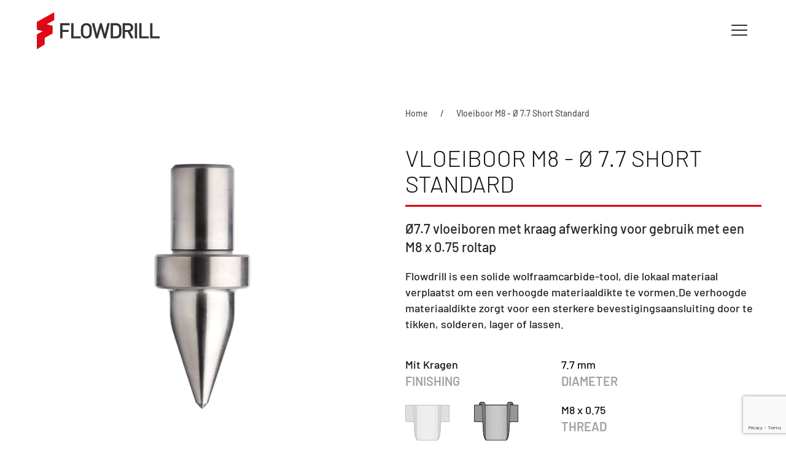

--- FILE ---
content_type: text/html; charset=utf-8
request_url: https://flowdrill.com/nl/products/flowdrill-200770
body_size: 28108
content:
<!doctype html>
<html lang="nl">
  <head>
    <script async crossorigin fetchpriority="high" src="/cdn/shopifycloud/importmap-polyfill/es-modules-shim.2.4.0.js"></script>
<script> (function(ss,ex){ window.ldfdr=window.ldfdr||function(){(ldfdr._q=ldfdr._q||[]).push([].slice.call(arguments));}; (function(d,s){ fs=d.getElementsByTagName(s)[0]; function ce(src){ var cs=d.createElement(s); cs.src=src; cs.async=1; fs.parentNode.insertBefore(cs,fs); }; ce('https://sc.lfeeder.com/lftracker_v1_'+ss+(ex?'_'+ex:'')+'.js'); })(document,'script'); })('lAxoEaKM0m17OYGd'); </script>
    <!-- Google tag (gtag.js) -->
<script async src="https://www.googletagmanager.com/gtag/js?id=AW-1061969469"></script>
<script>
  window.dataLayer = window.dataLayer || [];
  function gtag(){dataLayer.push(arguments);}
  gtag('js', new Date());

  gtag('config', 'AW-1061969469');
</script>
    <meta name="google-site-verification" content="jo-yN4TK1futkcOcyZYUnL1z9wevDHsOq8Vf8ZDS2NM">
    <meta charset="utf-8">
    <meta content="IE=edge" http-equiv="X-UA-Compatible">
    <meta content="width=device-width,initial-scale=1" name="viewport">
    <meta content="#fff" name="theme-color">
    <link rel="shortcut icon" href="//flowdrill.com/cdn/shop/t/29/assets/favicon-96.static.png?v=139320471042731233501722550452">
    <link rel="apple-touch-icon-precomposed" href="//flowdrill.com/cdn/shop/t/29/assets/favicon.static.png?v=47620312601972509871722550452">
    <link rel="canonical" href="https://flowdrill.com/nl/products/flowdrill-200770">
    <meta name="google-site-verification" content="NhCqVuwkF6NSGo_vCE7E0UNpHwbrcXfa2Fcm5joSO7E">

    <!-- Hotjar Tracking Code for https://flowdrill.com/ -->
<script>
    (function(h,o,t,j,a,r){
        h.hj=h.hj||function(){(h.hj.q=h.hj.q||[]).push(arguments)};
        h._hjSettings={hjid:3891107,hjsv:6};
        a=o.getElementsByTagName('head')[0];
        r=o.createElement('script');r.async=1;
        r.src=t+h._hjSettings.hjid+j+h._hjSettings.hjsv;
        a.appendChild(r);
    })(window,document,'https://static.hotjar.com/c/hotjar-','.js?sv=');
</script><title>Vloeiboor M8 - Ø 7.7 Short Standard
&ndash;
                Flowdrill</title>

    
      <meta name="description" content="Ø7.7 vloeiboren met kraag afwerking voor gebruik met een M8 x 0.75 roltap">
    

    <link rel="preconnect" href="https://www.google.com">
    <link rel="preconnect" href="https://www.gstatic.com" crossorigin>
    <link rel="preconnect" href="https://cdn.shopify.com" crossorigin>

    <script async src="//flowdrill.com/cdn/shop/t/29/assets/es-module-shims.js?v=63404930985865369141722550452"></script>

    <script type="importmap">
{
  "imports": {
    "main/_plugin-vue_export-helper": "//flowdrill.com/cdn/shop/t/29/assets/_plugin-vue_export-helper.js?v=148258340714560265411722550452",
    "main/lite-yt-embed": "//flowdrill.com/cdn/shop/t/29/assets/lite-yt-embed.js?v=16349296665353057511722550452",
    "main/mapbox-gl": "//flowdrill.com/cdn/shop/t/29/assets/mapbox-gl.js?v=48004365686540053511722550452",
    "main/quantity": "//flowdrill.com/cdn/shop/t/29/assets/quantity.js?v=168929072067710681471722550452",
    "main/shopify-cart": "//flowdrill.com/cdn/shop/t/29/assets/shopify-cart.js?v=184191367187475455891722550452",
    "main/shopify-cart-item": "//flowdrill.com/cdn/shop/t/29/assets/shopify-cart-item.js?v=18271049388323155531722550452",
    "main/shopify-collection-filter": "//flowdrill.com/cdn/shop/t/29/assets/shopify-collection-filter.js?v=114331489284258972931722550452",
    "main/shopify-quote": "//flowdrill.com/cdn/shop/t/29/assets/shopify-quote.js?v=152526245221420227491722550452",
    "main/shopify-quote-form": "//flowdrill.com/cdn/shop/t/29/assets/shopify-quote-form.js?v=105053794945834335591722550452",
    "main/shopify-quote-item": "//flowdrill.com/cdn/shop/t/29/assets/shopify-quote-item.js?v=9415459507967015771722550452",
    "main/shopifySection": "//flowdrill.com/cdn/shop/t/29/assets/shopifySection.js?v=174370406342322934561722550452",
    "main/store-map": "//flowdrill.com/cdn/shop/t/29/assets/store-map.js?v=25035268617863137601722550452",
    "main/store-map-loader": "//flowdrill.com/cdn/shop/t/29/assets/store-map-loader.js?v=62782909282674367041722550452",
    "main/theme": "//flowdrill.com/cdn/shop/t/29/assets/theme.js?v=68933456201919912141722550819"
  }
}
</script>

    <style data-shopify>@font-face{font-family:Barlow;font-style:normal;font-display:swap;font-weight:300;src:url(../../../cdn/shop/t/21/assets/barlow-latin-300-normal.woff2) format("woff2"),url(../../../cdn/shop/t/21/assets/barlow-latin-300-normal.woff) format("woff")}@font-face{font-family:Barlow;font-style:normal;font-display:swap;font-weight:400;src:url(../../../cdn/shop/t/21/assets/barlow-latin-400-normal.woff2) format("woff2"),url(../../../cdn/shop/t/21/assets/barlow-latin-400-normal.woff) format("woff")}@font-face{font-family:Barlow;font-style:normal;font-display:swap;font-weight:500;src:url(../../../cdn/shop/t/21/assets/barlow-latin-500-normal.woff2) format("woff2"),url(../../../cdn/shop/t/21/assets/barlow-latin-500-normal.woff) format("woff")}@font-face{font-family:Barlow;font-style:normal;font-display:swap;font-weight:600;src:url(../../../cdn/shop/t/21/assets/barlow-latin-600-normal.woff2) format("woff2"),url(../../../cdn/shop/t/21/assets/barlow-latin-600-normal.woff) format("woff")}@font-face{font-family:Barlow;font-style:normal;font-display:swap;font-weight:700;src:url(../../../cdn/shop/t/21/assets/barlow-latin-700-normal.woff2) format("woff2"),url(../../../cdn/shop/t/21/assets/barlow-latin-700-normal.woff) format("woff")}h1{margin:0 0 20px;font-family:Barlow,sans-serif;font-weight:300;color:#e30613;text-transform:none;letter-spacing:-.075rem}*+h1{margin-top:40px}h1,h2,h4{margin:0 0 20px;font-family:Barlow,sans-serif;font-weight:300;color:#e30613;text-transform:none;letter-spacing:-.075rem}h2{font-size:32px;line-height:1.125;text-transform:uppercase;letter-spacing:-.03em}h1,h4{margin:0 0 20px;font-family:Barlow,sans-serif;font-weight:300;color:#e30613;text-transform:none;letter-spacing:-.075rem}h4{font-size:22px;line-height:1.3;font-weight:500;letter-spacing:-.03em}.uk-card-primary>:not([class*=uk-card-media]){color:#fff}@media (min-width:960px){h1{font-size:38px}.uk-width-1-2\@m{width:50%}}html{font-family:Barlow,sans-serif;font-size:18px;font-weight:500;line-height:1.45;-webkit-text-size-adjust:100%;background:#fff;color:#262625;-webkit-font-smoothing:antialiased;-moz-osx-font-smoothing:grayscale;text-rendering:optimizeLegibility}body{margin:0}a{color:#e30613;text-decoration:none}iframe,img{vertical-align:middle}img{max-width:100%;height:auto;box-sizing:border-box}iframe{border:0}ol,p,ul{margin:0 0 20px}*+p,*+ul{margin-top:20px}.uk-h2,.uk-h4,h1,h2,h3,h4{margin:0 0 20px;font-family:Barlow,sans-serif;font-weight:300;color:#e30613;text-transform:none;letter-spacing:-.075rem}*+h1,*+h4{margin-top:40px}h1{font-size:38px;line-height:1.1;text-transform:uppercase;letter-spacing:-.03em}.uk-h2,h2{font-size:32px;line-height:1.125;text-transform:uppercase;letter-spacing:-.03em}h3{font-size:26px;line-height:1.23;letter-spacing:-.03em}.uk-h4,h4{font-size:22px;line-height:1.3;font-weight:500;letter-spacing:-.03em}@media (min-width:960px){h1{font-size:38px}.uk-h2,h2{font-size:32px}}ol,ul{padding-left:30px}ul>li>ul{margin:0}hr{overflow:visible;text-align:inherit;margin:0 0 20px;border:0;border-top:1px solid #ddd}*+hr{margin-top:20px}:focus{outline:0}:focus-visible{outline:#262625 dotted 2px}:root{--uk-breakpoint-s:640px;--uk-breakpoint-m:960px;--uk-breakpoint-l:1200px;--uk-breakpoint-xl:1600px}.uk-heading-divider{padding-bottom:.07em;border-bottom:.12em solid #262625}.uk-table{border-collapse:collapse;border-spacing:0;width:100%;margin-bottom:20px}*+.uk-table{margin-top:20px}.uk-table th{padding:16px 12px;text-align:left;vertical-align:bottom;font-size:18px;font-weight:400;color:#585858;font-family:Barlow,sans-serif;text-transform:uppercase;letter-spacing:0}.uk-table td{padding:16px 12px;vertical-align:top}.uk-icon{margin:0;border:none;border-radius:0;overflow:visible;font:inherit;color:inherit;text-transform:none;padding:0;background-color:transparent;display:inline-block;fill:currentcolor;line-height:0}.uk-icon::-moz-focus-inner{border:0;padding:0}.uk-input,.uk-select,.uk-textarea{box-sizing:border-box;margin:0;border-radius:0;font:inherit}.uk-input{overflow:visible}.uk-select{text-transform:none}.uk-textarea{overflow:auto}.uk-input::-moz-placeholder,.uk-textarea::-moz-placeholder{opacity:1}.uk-input,.uk-textarea{-webkit-appearance:none}.uk-input,.uk-select,.uk-textarea{max-width:100%;width:100%;border:0;padding:0 10px;background:#f4f4f4;color:#262625}.uk-input,.uk-select:not([multiple]):not([size]){height:50px;vertical-align:middle;display:inline-block}.uk-textarea{padding-top:6px;padding-bottom:6px;vertical-align:top}.uk-select:not([multiple]):not([size]){-webkit-appearance:none;-moz-appearance:none;padding-right:20px;background-image:url(data:image/svg+xml;charset=UTF-8,%3Csvg%20width%3D%2224%22%20height%3D%2216%22%20viewBox%3D%220%200%2024%2016%22%20xmlns%3D%22http%3A%2F%2Fwww.w3.org%2F2000%2Fsvg%22%3E%0A%20%20%20%20%3Cpolygon%20fill%3D%22%23262625%22%20points%3D%2212%201%209%206%2015%206%22%20%2F%3E%0A%20%20%20%20%3Cpolygon%20fill%3D%22%23262625%22%20points%3D%2212%2013%209%208%2015%208%22%20%2F%3E%0A%3C%2Fsvg%3E%0A);background-repeat:no-repeat;background-position:100% 50%}.uk-select:not([multiple]):not([size]) option{color:#262625}.uk-form-label{font-size:18px;color:#262625;font-family:Barlow,sans-serif;font-weight:500;text-transform:none;letter-spacing:0}.uk-form-stacked .uk-form-label{display:block;margin-bottom:10px}.uk-button{margin:0;border:none;overflow:visible;font:inherit;color:inherit;-webkit-appearance:none;display:inline-block;box-sizing:border-box;padding:0 20px;vertical-align:middle;font-size:16px;line-height:46px;text-align:center;text-decoration:none;font-family:Barlow,sans-serif;font-weight:600;text-transform:none;letter-spacing:0;border-radius:8px;background-origin:border-box}.uk-button::-moz-focus-inner{border:0;padding:0}.uk-button-default{background-color:transparent;color:#262625;border:2px solid #262625}.uk-button-primary{background-color:#e30613;color:#fff;border:2px solid transparent}.uk-section{display:flow-root;box-sizing:border-box;padding-top:40px;padding-bottom:40px;background-image:none}@media (min-width:960px){.uk-section{padding-top:70px;padding-bottom:70px}}.uk-section>:last-child{margin-bottom:0}.uk-section-xsmall{padding-top:20px;padding-bottom:20px}.uk-section-small{padding-top:40px;padding-bottom:40px}.uk-section-default{background:#fff;--uk-navbar-color:dark;background-repeat:repeat-y}.uk-section-muted{background:#f4f4f4;--uk-navbar-color:dark}.uk-section-secondary{background:#000;--uk-navbar-color:light;background-repeat:repeat-y}.uk-container{display:flow-root;box-sizing:content-box;max-width:1200px;margin-left:auto;margin-right:auto;padding-left:15px;padding-right:15px}@media (min-width:640px){.uk-container{padding-left:30px;padding-right:30px}}@media (min-width:960px){.uk-container{padding-left:40px;padding-right:40px}}.uk-container>:last-child{margin-bottom:0}.uk-container-xsmall{max-width:750px}.uk-container-small{max-width:960px}.uk-container-large{max-width:1360px}.uk-card{position:relative;box-sizing:border-box}.uk-card-body{display:flow-root;padding:30px}@media (min-width:1200px){.uk-card-body{padding:40px}}.uk-card-body>:last-child{margin-bottom:0}.uk-card-primary{background-color:#e30613;color:#fff}.uk-search{display:inline-block;position:relative;max-width:100%;margin:0}.uk-search-input::-webkit-search-cancel-button,.uk-search-input::-webkit-search-decoration{-webkit-appearance:none}.uk-search-input::-moz-placeholder{opacity:1}.uk-search-input{box-sizing:border-box;margin:0;border-radius:0;font:inherit;overflow:visible;-webkit-appearance:none;vertical-align:middle;width:100%;border:none;color:#262625}.uk-search .uk-search-icon{position:absolute;top:0;bottom:0;left:0;display:inline-flex;justify-content:center;align-items:center;color:#585858}.uk-search-default{width:330px}.uk-search-default .uk-search-input{height:50px;padding-left:10px;padding-right:10px;background:#f4f4f4}.uk-search-default .uk-search-icon{width:50px}.uk-search-default .uk-search-icon:not(.uk-search-icon-flip)~.uk-search-input{padding-left:50px}.uk-modal{display:none;position:fixed;top:0;right:0;bottom:0;left:0;z-index:1010;overflow-y:auto;padding:15px;background:rgba(0,0,0,.6);opacity:0}@media (min-width:640px){.uk-modal{padding:50px 30px}}@media (min-width:960px){.uk-modal{padding-left:40px;padding-right:40px}}.uk-modal-dialog{position:relative;box-sizing:border-box;margin:0 auto;width:600px;max-width:100%!important;background:#fff;opacity:0;transform:translateY(-100px)}.uk-modal-full{padding:0;background:0 0}.uk-modal-full .uk-modal-dialog{margin:0;width:100%;max-width:100%;transform:translateY(0)}[class*=uk-modal-close-]{position:absolute;z-index:1010;top:10px;right:10px;padding:5px}[class*=uk-modal-close-]:first-child+*{margin-top:0}.uk-modal-close-full{top:0;right:0;padding:10px;background:#fff}@media (min-width:960px){.uk-modal-close-full{padding:20px}}.uk-slideshow-items{position:relative;z-index:0;margin:0;padding:0;list-style:none;overflow:hidden;-webkit-touch-callout:none;touch-action:pan-y}.uk-slideshow-items>*{position:absolute;top:0;left:0;right:0;bottom:0;overflow:hidden;will-change:transform,opacity}.uk-slideshow-items>:not(.uk-active){display:none}.uk-slider-items{will-change:transform;position:relative;touch-action:pan-y}.uk-slider-items.uk-grid{flex-wrap:nowrap}.uk-slider-items>*{flex:none;box-sizing:border-box;max-width:100%;position:relative}:root{--uk-leader-fill-content:.}.uk-grid{display:flex;flex-wrap:wrap;margin:0;padding:0;list-style:none}.uk-grid>*{margin:0}.uk-grid>*>:last-child{margin-bottom:0}.uk-grid{margin-left:-30px}.uk-grid>*{padding-left:30px}@media (min-width:1200px){.uk-grid{margin-left:-40px}.uk-grid>*{padding-left:40px}}.uk-grid-small{margin-left:-15px}.uk-grid-small>*{padding-left:15px}.uk-grid-large{margin-left:-40px}.uk-grid-large>*{padding-left:40px}@media (min-width:1200px){.uk-grid-large{margin-left:-70px}.uk-grid-large>*{padding-left:70px}}.uk-grid-collapse{margin-left:0}.uk-grid-collapse>*{padding-left:0}.uk-grid-item-match{display:flex;flex-wrap:wrap}.uk-grid-item-match>:not([class*=uk-width]){box-sizing:border-box;width:100%;flex:auto}.uk-nav,.uk-nav ul{margin:0;padding:0;list-style:none}.uk-nav li>a{display:flex;align-items:center;column-gap:.25em;text-decoration:none}.uk-nav>li>a{padding:7px 0}ul.uk-nav-sub{padding:5px 0 5px 15px}.uk-nav-sub a{padding:2px 0}.uk-nav-parent-icon{margin-left:auto}.uk-nav-primary{font-size:26px;line-height:1.55;font-family:Barlow,sans-serif;font-weight:500;text-transform:none;letter-spacing:0}.uk-nav-primary>li>a{color:#262625}.uk-nav-primary .uk-nav-sub{font-size:22px;line-height:1.55}.uk-nav-primary .uk-nav-sub a{color:#262625}.uk-nav-center{text-align:center}.uk-nav-center li>a{justify-content:center}.uk-nav-center .uk-nav-sub{padding-left:0}.uk-navbar{display:flex;position:relative;--uk-navbar-dropbar-behind-color:dark}.uk-navbar-container:not(.uk-navbar-transparent){background:#fff}.uk-navbar-left,.uk-navbar-right{display:flex;gap:40px;align-items:center}.uk-navbar-right{margin-left:auto}.uk-navbar-left,.uk-navbar-right{flex-wrap:wrap}.uk-navbar-item{display:flex;justify-content:center;align-items:center;column-gap:.25em;box-sizing:border-box;min-height:100px;font-size:16px;font-family:Barlow,sans-serif;text-decoration:none}.uk-navbar-item{padding:0;color:#262625}.uk-navbar-item>:last-child{margin-bottom:0}.uk-subnav{display:flex;flex-wrap:wrap;align-items:center;margin-left:-25px;padding:0;list-style:none}.uk-subnav>*{flex:none;padding-left:25px;position:relative}.uk-subnav>*>:first-child{display:flex;align-items:center;column-gap:.25em;color:#262625;font-size:18px;font-family:Barlow,sans-serif;font-weight:500;text-transform:none;letter-spacing:0}.uk-subnav-divider{margin-left:-51px}.uk-subnav-divider>*{display:flex;align-items:center}.uk-subnav-divider>:nth-child(n+2):not(.uk-first-column):before{border-left-color:#ddd}.uk-breadcrumb{padding:0;list-style:none}.uk-breadcrumb>*{display:contents}.uk-breadcrumb>*>*{font-size:14px;color:#585858;font-family:Barlow,sans-serif;font-weight:500;text-transform:none;letter-spacing:0}.uk-breadcrumb>:nth-child(n+2):not(.uk-first-column):before{content:"/";display:inline-block;margin:0 20px 0 16px;font-size:14px;color:#585858}[class*=uk-child-width]>*{box-sizing:border-box;width:100%}@media (min-width:960px){.uk-child-width-1-2\@m>*{width:50%}}[class*=uk-width]{box-sizing:border-box;width:100%;max-width:100%}.uk-width-medium{width:300px}.uk-width-auto{width:auto}.uk-width-expand{flex:1;min-width:1px}@media (min-width:960px){.uk-width-1-2\@m{width:50%}.uk-width-3-4\@m{width:75%}.uk-width-2-5\@m{width:40%}}[class*=uk-height]{box-sizing:border-box}.uk-height-viewport{min-height:100vh}.uk-text-meta{font-size:14px;line-height:1.4;color:#585858;font-family:Barlow,sans-serif;font-weight:500;text-transform:none;letter-spacing:0;font-style:normal}.uk-text-small{font-size:14px;line-height:1.4}.uk-text-large{font-size:22px;line-height:1.4}.uk-text-muted{color:#585858!important}.uk-text-emphasis{color:#262625!important}.uk-text-primary{color:#e30613!important}.uk-text-left{text-align:left!important}.uk-text-center{text-align:center!important}.uk-panel{display:flow-root;position:relative;box-sizing:border-box}.uk-panel>:last-child{margin-bottom:0}.uk-responsive-height{box-sizing:border-box}.uk-responsive-height{max-height:100%;width:auto;max-width:none}.uk-border-rounded{border-radius:30px}.uk-box-shadow-medium{box-shadow:0 5px 15px #00000014}.uk-box-shadow-large{box-shadow:0 14px 25px #00000029}.uk-logo{font-size:30px;font-family:Barlow,sans-serif;color:#262625;text-decoration:none;font-weight:700;text-transform:uppercase;letter-spacing:normal}.uk-flex{display:flex}.uk-flex-center{justify-content:center}.uk-flex-right{justify-content:flex-end}.uk-flex-between{justify-content:space-between}.uk-flex-middle{align-items:center}.uk-flex-first{order:-1}@media (min-width:960px){.uk-flex-last\@m{order:99}}.uk-margin{margin-bottom:20px}*+.uk-margin{margin-top:20px!important}.uk-margin-small{margin-bottom:10px}*+.uk-margin-small{margin-top:10px!important}.uk-margin-small-top{margin-top:10px!important}.uk-margin-medium{margin-bottom:40px}*+.uk-margin-medium{margin-top:40px!important}.uk-margin-large-right{margin-right:40px!important}@media (min-width:1200px){.uk-margin-large-right{margin-right:70px!important}}.uk-margin-auto{margin-left:auto!important;margin-right:auto!important}.uk-margin-remove-bottom{margin-bottom:0!important}.uk-margin-remove-vertical{margin-top:0!important;margin-bottom:0!important}.uk-padding{padding:30px}@media (min-width:1200px){.uk-padding{padding:40px}.uk-hidden\@l{display:none!important}}.uk-padding-remove-bottom{padding-bottom:0!important}:root{--uk-position-margin-offset:0px}[class*=uk-position-center]{position:absolute!important;max-width:calc(100% - (var(--uk-position-margin-offset) * 2));box-sizing:border-box}.uk-position-center{top:calc(50% - var(--uk-position-margin-offset));left:calc(50% - var(--uk-position-margin-offset));--uk-position-translate-x:-50%;--uk-position-translate-y:-50%;transform:translate(var(--uk-position-translate-x),var(--uk-position-translate-y));width:max-content}.uk-position-relative{position:relative!important}.uk-position-z-index{z-index:1}[class*=uk-transition-scale]{--uk-translate-x:0;--uk-translate-y:0;--uk-scale-x:1;--uk-scale-y:1;transform:translate(var(--uk-position-translate-x),var(--uk-position-translate-y)) translate(var(--uk-translate-x),var(--uk-translate-y)) scale(var(--uk-scale-x),var(--uk-scale-y));opacity:0}[class*=uk-transition-scale]{-webkit-backface-visibility:hidden}.uk-transition-scale-up{--uk-scale-x:1;--uk-scale-y:1}.uk-transition-opaque{opacity:1}.uk-hidden{display:none!important}@media (max-width:1199px){.uk-visible\@l{display:none!important}}.uk-card-primary.uk-card-body,.uk-card-primary>:not([class*=uk-card-media]),.uk-light,.uk-section-secondary:not(.uk-preserve-color){color:#fff}.uk-light a{color:#fff}.uk-card-primary.uk-card-body h2,.uk-section-secondary:not(.uk-preserve-color) .uk-h4,.uk-section-secondary:not(.uk-preserve-color) h2{color:#fff}.uk-section-secondary:not(.uk-preserve-color) hr{border-top-color:#fff3}.uk-card-primary.uk-card-body .uk-input,.uk-card-primary.uk-card-body .uk-select,.uk-card-primary.uk-card-body .uk-textarea,.uk-card-primary>:not([class*=uk-card-media]) .uk-input,.uk-card-primary>:not([class*=uk-card-media]) .uk-select,.uk-card-primary>:not([class*=uk-card-media]) .uk-textarea{background-color:#ffffff1a;color:#fff;background-clip:padding-box}.uk-card-primary.uk-card-body .uk-select:not([multiple]):not([size]),.uk-card-primary>:not([class*=uk-card-media]) .uk-select:not([multiple]):not([size]){background-image:url(data:image/svg+xml;charset=UTF-8,%3Csvg%20width%3D%2224%22%20height%3D%2216%22%20viewBox%3D%220%200%2024%2016%22%20xmlns%3D%22http%3A%2F%2Fwww.w3.org%2F2000%2Fsvg%22%3E%0A%20%20%20%20%3Cpolygon%20fill%3D%22%23fff%22%20points%3D%2212%201%209%206%2015%206%22%20%2F%3E%0A%20%20%20%20%3Cpolygon%20fill%3D%22%23fff%22%20points%3D%2212%2013%209%208%2015%208%22%20%2F%3E%0A%3C%2Fsvg%3E%0A)}.uk-card-primary.uk-card-body .uk-form-label,.uk-card-primary>:not([class*=uk-card-media]) .uk-form-label{color:#fff}.uk-card-primary.uk-card-body .uk-button-default,.uk-card-primary>:not([class*=uk-card-media]) .uk-button-default{background-color:transparent;color:#fff;border-color:#fff}.uk-card-primary.uk-card-body .uk-text-meta,.uk-card-primary>:not([class*=uk-card-media]) .uk-text-meta{color:#fff}.uk-section-secondary:not(.uk-preserve-color) .uk-text-muted{color:#fff!important}.uk-card-primary.uk-card-body .uk-text-primary{color:#fff!important}html{overflow-y:scroll}body{overflow:hidden}.tm-header{position:relative}.tm-modal-primary{background:#e30613;color:#fff}.tm-modal-primary a{color:#fff}.tm-modal-primary .uk-search-input{color:#fff}.tm-modal-primary .uk-search .uk-search-icon{color:#fff}.tm-modal-primary .uk-search-default .uk-search-input{background-color:#ffffff1a}.tm-modal-primary .uk-nav-primary>li>a{color:#fff}.tm-modal-primary .uk-nav-primary .uk-nav-sub a{color:#fff}.tm-modal-primary .uk-subnav>*>:first-child{color:#fff}.tm-modal-primary .uk-subnav-divider>:nth-child(n+2):not(.uk-first-column):before{border-left-color:#fff3}.tm-modal-primary .uk-modal-close-full{background:#b1050f}.tm-spec-value{font:medium 20px / 28px Barlow;letter-spacing:0;color:#101010;margin-bottom:0}.tm-spec-label{font:600 20px/28px Barlow;letter-spacing:0;color:#a3a1a1;margin-top:0;text-transform:uppercase}.tm-product-title{font:300 38px/42px Barlow;letter-spacing:0;color:#121212;border-bottom:.09em solid #d9000d;padding-bottom:.37em}.tm-sku-large{font:700 78px/78px Barlow;letter-spacing:0;color:#f4f4f4}.tm-cta-title{font:600 26px/32px Barlow;letter-spacing:0;color:#878787}.tm-icon-grid,.tm-icon-grid h3{color:#878787}.tm-background-grey{background:#3e3e3e}component[type="text/javascript"]{display:none}.uk-navbar{padding:0 20px}[uk-cover]:where(img,video),[data-uk-cover]:where(img,video){position:absolute;top:0;left:0;width:100%;height:100%;box-sizing:border-box;object-fit:cover;object-position:center}</style>

    


  <script src="//flowdrill.com/cdn/shop/t/29/assets/theme.js?v=68933456201919912141722550819" type="module" crossorigin="anonymous" async></script>


    <link href="//flowdrill.com/cdn/shop/t/29/assets/theme.css?v=15522652119115212761722550452" rel="stylesheet" type="text/css" media="all" />

    <link href="//flowdrill.com/cdn/shop/t/29/assets/barlow-latin-300-normal.woff2?v=68746960516799952541722550452" as="font" crossorigin="anonymous" rel="preload">
    <link href="//flowdrill.com/cdn/shop/t/29/assets/barlow-latin-600-normal.woff2?v=77229520582962106091722550452" as="font" crossorigin="anonymous" rel="preload">
    <link href="//flowdrill.com/cdn/shop/t/29/assets/barlow-latin-700-normal.woff2?v=156031665754167457061722550452" as="font" crossorigin="anonymous" rel="preload">

    <script>window.performance && window.performance.mark && window.performance.mark('shopify.content_for_header.start');</script><meta id="shopify-digital-wallet" name="shopify-digital-wallet" content="/41460793512/digital_wallets/dialog">
<link rel="alternate" hreflang="x-default" href="https://flowdrill.com/products/flowdrill-200770">
<link rel="alternate" hreflang="en" href="https://flowdrill.com/products/flowdrill-200770">
<link rel="alternate" hreflang="de" href="https://flowdrill.com/de/products/flowdrill-200770">
<link rel="alternate" hreflang="fr" href="https://flowdrill.com/fr/products/flowdrill-200770">
<link rel="alternate" hreflang="nl" href="https://flowdrill.com/nl/products/flowdrill-200770">
<link rel="alternate" type="application/json+oembed" href="https://flowdrill.com/nl/products/flowdrill-200770.oembed">
<script async="async" src="/checkouts/internal/preloads.js?locale=nl-GB"></script>
<script id="shopify-features" type="application/json">{"accessToken":"6d60d98ad9b6536d492351967f221629","betas":["rich-media-storefront-analytics"],"domain":"flowdrill.com","predictiveSearch":true,"shopId":41460793512,"locale":"nl"}</script>
<script>var Shopify = Shopify || {};
Shopify.shop = "flowdrill.myshopify.com";
Shopify.locale = "nl";
Shopify.currency = {"active":"GBP","rate":"1.0"};
Shopify.country = "GB";
Shopify.theme = {"name":"Flowdrill | EZFY | August 2024","id":139732844712,"schema_name":"Themekit template theme","schema_version":"1.0.0","theme_store_id":null,"role":"main"};
Shopify.theme.handle = "null";
Shopify.theme.style = {"id":null,"handle":null};
Shopify.cdnHost = "flowdrill.com/cdn";
Shopify.routes = Shopify.routes || {};
Shopify.routes.root = "/nl/";</script>
<script type="module">!function(o){(o.Shopify=o.Shopify||{}).modules=!0}(window);</script>
<script>!function(o){function n(){var o=[];function n(){o.push(Array.prototype.slice.apply(arguments))}return n.q=o,n}var t=o.Shopify=o.Shopify||{};t.loadFeatures=n(),t.autoloadFeatures=n()}(window);</script>
<script id="shop-js-analytics" type="application/json">{"pageType":"product"}</script>
<script defer="defer" async type="module" src="//flowdrill.com/cdn/shopifycloud/shop-js/modules/v2/client.init-shop-cart-sync_temwk-5i.nl.esm.js"></script>
<script defer="defer" async type="module" src="//flowdrill.com/cdn/shopifycloud/shop-js/modules/v2/chunk.common_CCZ-xm-Q.esm.js"></script>
<script type="module">
  await import("//flowdrill.com/cdn/shopifycloud/shop-js/modules/v2/client.init-shop-cart-sync_temwk-5i.nl.esm.js");
await import("//flowdrill.com/cdn/shopifycloud/shop-js/modules/v2/chunk.common_CCZ-xm-Q.esm.js");

  window.Shopify.SignInWithShop?.initShopCartSync?.({"fedCMEnabled":true,"windoidEnabled":true});

</script>
<script id="__st">var __st={"a":41460793512,"offset":-18000,"reqid":"400cb362-d950-4c8b-b3f8-6dcff4b650ee-1769028013","pageurl":"flowdrill.com\/nl\/products\/flowdrill-200770","u":"56d6d23f6f05","p":"product","rtyp":"product","rid":6716288401576};</script>
<script>window.ShopifyPaypalV4VisibilityTracking = true;</script>
<script id="captcha-bootstrap">!function(){'use strict';const t='contact',e='account',n='new_comment',o=[[t,t],['blogs',n],['comments',n],[t,'customer']],c=[[e,'customer_login'],[e,'guest_login'],[e,'recover_customer_password'],[e,'create_customer']],r=t=>t.map((([t,e])=>`form[action*='/${t}']:not([data-nocaptcha='true']) input[name='form_type'][value='${e}']`)).join(','),a=t=>()=>t?[...document.querySelectorAll(t)].map((t=>t.form)):[];function s(){const t=[...o],e=r(t);return a(e)}const i='password',u='form_key',d=['recaptcha-v3-token','g-recaptcha-response','h-captcha-response',i],f=()=>{try{return window.sessionStorage}catch{return}},m='__shopify_v',_=t=>t.elements[u];function p(t,e,n=!1){try{const o=window.sessionStorage,c=JSON.parse(o.getItem(e)),{data:r}=function(t){const{data:e,action:n}=t;return t[m]||n?{data:e,action:n}:{data:t,action:n}}(c);for(const[e,n]of Object.entries(r))t.elements[e]&&(t.elements[e].value=n);n&&o.removeItem(e)}catch(o){console.error('form repopulation failed',{error:o})}}const l='form_type',E='cptcha';function T(t){t.dataset[E]=!0}const w=window,h=w.document,L='Shopify',v='ce_forms',y='captcha';let A=!1;((t,e)=>{const n=(g='f06e6c50-85a8-45c8-87d0-21a2b65856fe',I='https://cdn.shopify.com/shopifycloud/storefront-forms-hcaptcha/ce_storefront_forms_captcha_hcaptcha.v1.5.2.iife.js',D={infoText:'Beschermd door hCaptcha',privacyText:'Privacy',termsText:'Voorwaarden'},(t,e,n)=>{const o=w[L][v],c=o.bindForm;if(c)return c(t,g,e,D).then(n);var r;o.q.push([[t,g,e,D],n]),r=I,A||(h.body.append(Object.assign(h.createElement('script'),{id:'captcha-provider',async:!0,src:r})),A=!0)});var g,I,D;w[L]=w[L]||{},w[L][v]=w[L][v]||{},w[L][v].q=[],w[L][y]=w[L][y]||{},w[L][y].protect=function(t,e){n(t,void 0,e),T(t)},Object.freeze(w[L][y]),function(t,e,n,w,h,L){const[v,y,A,g]=function(t,e,n){const i=e?o:[],u=t?c:[],d=[...i,...u],f=r(d),m=r(i),_=r(d.filter((([t,e])=>n.includes(e))));return[a(f),a(m),a(_),s()]}(w,h,L),I=t=>{const e=t.target;return e instanceof HTMLFormElement?e:e&&e.form},D=t=>v().includes(t);t.addEventListener('submit',(t=>{const e=I(t);if(!e)return;const n=D(e)&&!e.dataset.hcaptchaBound&&!e.dataset.recaptchaBound,o=_(e),c=g().includes(e)&&(!o||!o.value);(n||c)&&t.preventDefault(),c&&!n&&(function(t){try{if(!f())return;!function(t){const e=f();if(!e)return;const n=_(t);if(!n)return;const o=n.value;o&&e.removeItem(o)}(t);const e=Array.from(Array(32),(()=>Math.random().toString(36)[2])).join('');!function(t,e){_(t)||t.append(Object.assign(document.createElement('input'),{type:'hidden',name:u})),t.elements[u].value=e}(t,e),function(t,e){const n=f();if(!n)return;const o=[...t.querySelectorAll(`input[type='${i}']`)].map((({name:t})=>t)),c=[...d,...o],r={};for(const[a,s]of new FormData(t).entries())c.includes(a)||(r[a]=s);n.setItem(e,JSON.stringify({[m]:1,action:t.action,data:r}))}(t,e)}catch(e){console.error('failed to persist form',e)}}(e),e.submit())}));const S=(t,e)=>{t&&!t.dataset[E]&&(n(t,e.some((e=>e===t))),T(t))};for(const o of['focusin','change'])t.addEventListener(o,(t=>{const e=I(t);D(e)&&S(e,y())}));const B=e.get('form_key'),M=e.get(l),P=B&&M;t.addEventListener('DOMContentLoaded',(()=>{const t=y();if(P)for(const e of t)e.elements[l].value===M&&p(e,B);[...new Set([...A(),...v().filter((t=>'true'===t.dataset.shopifyCaptcha))])].forEach((e=>S(e,t)))}))}(h,new URLSearchParams(w.location.search),n,t,e,['guest_login'])})(!0,!0)}();</script>
<script integrity="sha256-4kQ18oKyAcykRKYeNunJcIwy7WH5gtpwJnB7kiuLZ1E=" data-source-attribution="shopify.loadfeatures" defer="defer" src="//flowdrill.com/cdn/shopifycloud/storefront/assets/storefront/load_feature-a0a9edcb.js" crossorigin="anonymous"></script>
<script data-source-attribution="shopify.dynamic_checkout.dynamic.init">var Shopify=Shopify||{};Shopify.PaymentButton=Shopify.PaymentButton||{isStorefrontPortableWallets:!0,init:function(){window.Shopify.PaymentButton.init=function(){};var t=document.createElement("script");t.src="https://flowdrill.com/cdn/shopifycloud/portable-wallets/latest/portable-wallets.nl.js",t.type="module",document.head.appendChild(t)}};
</script>
<script data-source-attribution="shopify.dynamic_checkout.buyer_consent">
  function portableWalletsHideBuyerConsent(e){var t=document.getElementById("shopify-buyer-consent"),n=document.getElementById("shopify-subscription-policy-button");t&&n&&(t.classList.add("hidden"),t.setAttribute("aria-hidden","true"),n.removeEventListener("click",e))}function portableWalletsShowBuyerConsent(e){var t=document.getElementById("shopify-buyer-consent"),n=document.getElementById("shopify-subscription-policy-button");t&&n&&(t.classList.remove("hidden"),t.removeAttribute("aria-hidden"),n.addEventListener("click",e))}window.Shopify?.PaymentButton&&(window.Shopify.PaymentButton.hideBuyerConsent=portableWalletsHideBuyerConsent,window.Shopify.PaymentButton.showBuyerConsent=portableWalletsShowBuyerConsent);
</script>
<script data-source-attribution="shopify.dynamic_checkout.cart.bootstrap">document.addEventListener("DOMContentLoaded",(function(){function t(){return document.querySelector("shopify-accelerated-checkout-cart, shopify-accelerated-checkout")}if(t())Shopify.PaymentButton.init();else{new MutationObserver((function(e,n){t()&&(Shopify.PaymentButton.init(),n.disconnect())})).observe(document.body,{childList:!0,subtree:!0})}}));
</script>

<script>window.performance && window.performance.mark && window.performance.mark('shopify.content_for_header.end');</script>
  
<script src="https://cdn.shopify.com/extensions/019b35a3-cff8-7eb0-85f4-edb1f960047c/avada-app-49/assets/avada-cookie.js" type="text/javascript" defer="defer"></script>
<meta property="og:image" content="https://cdn.shopify.com/s/files/1/0414/6079/3512/products/457fb4b261cf68ef7481c2b32d95ff2a_559311b0-e337-4ba1-a372-eb5d88a08517.jpg?v=1620828941" />
<meta property="og:image:secure_url" content="https://cdn.shopify.com/s/files/1/0414/6079/3512/products/457fb4b261cf68ef7481c2b32d95ff2a_559311b0-e337-4ba1-a372-eb5d88a08517.jpg?v=1620828941" />
<meta property="og:image:width" content="1920" />
<meta property="og:image:height" content="1920" />
<link href="https://monorail-edge.shopifysvc.com" rel="dns-prefetch">
<script>(function(){if ("sendBeacon" in navigator && "performance" in window) {try {var session_token_from_headers = performance.getEntriesByType('navigation')[0].serverTiming.find(x => x.name == '_s').description;} catch {var session_token_from_headers = undefined;}var session_cookie_matches = document.cookie.match(/_shopify_s=([^;]*)/);var session_token_from_cookie = session_cookie_matches && session_cookie_matches.length === 2 ? session_cookie_matches[1] : "";var session_token = session_token_from_headers || session_token_from_cookie || "";function handle_abandonment_event(e) {var entries = performance.getEntries().filter(function(entry) {return /monorail-edge.shopifysvc.com/.test(entry.name);});if (!window.abandonment_tracked && entries.length === 0) {window.abandonment_tracked = true;var currentMs = Date.now();var navigation_start = performance.timing.navigationStart;var payload = {shop_id: 41460793512,url: window.location.href,navigation_start,duration: currentMs - navigation_start,session_token,page_type: "product"};window.navigator.sendBeacon("https://monorail-edge.shopifysvc.com/v1/produce", JSON.stringify({schema_id: "online_store_buyer_site_abandonment/1.1",payload: payload,metadata: {event_created_at_ms: currentMs,event_sent_at_ms: currentMs}}));}}window.addEventListener('pagehide', handle_abandonment_event);}}());</script>
<script id="web-pixels-manager-setup">(function e(e,d,r,n,o){if(void 0===o&&(o={}),!Boolean(null===(a=null===(i=window.Shopify)||void 0===i?void 0:i.analytics)||void 0===a?void 0:a.replayQueue)){var i,a;window.Shopify=window.Shopify||{};var t=window.Shopify;t.analytics=t.analytics||{};var s=t.analytics;s.replayQueue=[],s.publish=function(e,d,r){return s.replayQueue.push([e,d,r]),!0};try{self.performance.mark("wpm:start")}catch(e){}var l=function(){var e={modern:/Edge?\/(1{2}[4-9]|1[2-9]\d|[2-9]\d{2}|\d{4,})\.\d+(\.\d+|)|Firefox\/(1{2}[4-9]|1[2-9]\d|[2-9]\d{2}|\d{4,})\.\d+(\.\d+|)|Chrom(ium|e)\/(9{2}|\d{3,})\.\d+(\.\d+|)|(Maci|X1{2}).+ Version\/(15\.\d+|(1[6-9]|[2-9]\d|\d{3,})\.\d+)([,.]\d+|)( \(\w+\)|)( Mobile\/\w+|) Safari\/|Chrome.+OPR\/(9{2}|\d{3,})\.\d+\.\d+|(CPU[ +]OS|iPhone[ +]OS|CPU[ +]iPhone|CPU IPhone OS|CPU iPad OS)[ +]+(15[._]\d+|(1[6-9]|[2-9]\d|\d{3,})[._]\d+)([._]\d+|)|Android:?[ /-](13[3-9]|1[4-9]\d|[2-9]\d{2}|\d{4,})(\.\d+|)(\.\d+|)|Android.+Firefox\/(13[5-9]|1[4-9]\d|[2-9]\d{2}|\d{4,})\.\d+(\.\d+|)|Android.+Chrom(ium|e)\/(13[3-9]|1[4-9]\d|[2-9]\d{2}|\d{4,})\.\d+(\.\d+|)|SamsungBrowser\/([2-9]\d|\d{3,})\.\d+/,legacy:/Edge?\/(1[6-9]|[2-9]\d|\d{3,})\.\d+(\.\d+|)|Firefox\/(5[4-9]|[6-9]\d|\d{3,})\.\d+(\.\d+|)|Chrom(ium|e)\/(5[1-9]|[6-9]\d|\d{3,})\.\d+(\.\d+|)([\d.]+$|.*Safari\/(?![\d.]+ Edge\/[\d.]+$))|(Maci|X1{2}).+ Version\/(10\.\d+|(1[1-9]|[2-9]\d|\d{3,})\.\d+)([,.]\d+|)( \(\w+\)|)( Mobile\/\w+|) Safari\/|Chrome.+OPR\/(3[89]|[4-9]\d|\d{3,})\.\d+\.\d+|(CPU[ +]OS|iPhone[ +]OS|CPU[ +]iPhone|CPU IPhone OS|CPU iPad OS)[ +]+(10[._]\d+|(1[1-9]|[2-9]\d|\d{3,})[._]\d+)([._]\d+|)|Android:?[ /-](13[3-9]|1[4-9]\d|[2-9]\d{2}|\d{4,})(\.\d+|)(\.\d+|)|Mobile Safari.+OPR\/([89]\d|\d{3,})\.\d+\.\d+|Android.+Firefox\/(13[5-9]|1[4-9]\d|[2-9]\d{2}|\d{4,})\.\d+(\.\d+|)|Android.+Chrom(ium|e)\/(13[3-9]|1[4-9]\d|[2-9]\d{2}|\d{4,})\.\d+(\.\d+|)|Android.+(UC? ?Browser|UCWEB|U3)[ /]?(15\.([5-9]|\d{2,})|(1[6-9]|[2-9]\d|\d{3,})\.\d+)\.\d+|SamsungBrowser\/(5\.\d+|([6-9]|\d{2,})\.\d+)|Android.+MQ{2}Browser\/(14(\.(9|\d{2,})|)|(1[5-9]|[2-9]\d|\d{3,})(\.\d+|))(\.\d+|)|K[Aa][Ii]OS\/(3\.\d+|([4-9]|\d{2,})\.\d+)(\.\d+|)/},d=e.modern,r=e.legacy,n=navigator.userAgent;return n.match(d)?"modern":n.match(r)?"legacy":"unknown"}(),u="modern"===l?"modern":"legacy",c=(null!=n?n:{modern:"",legacy:""})[u],f=function(e){return[e.baseUrl,"/wpm","/b",e.hashVersion,"modern"===e.buildTarget?"m":"l",".js"].join("")}({baseUrl:d,hashVersion:r,buildTarget:u}),m=function(e){var d=e.version,r=e.bundleTarget,n=e.surface,o=e.pageUrl,i=e.monorailEndpoint;return{emit:function(e){var a=e.status,t=e.errorMsg,s=(new Date).getTime(),l=JSON.stringify({metadata:{event_sent_at_ms:s},events:[{schema_id:"web_pixels_manager_load/3.1",payload:{version:d,bundle_target:r,page_url:o,status:a,surface:n,error_msg:t},metadata:{event_created_at_ms:s}}]});if(!i)return console&&console.warn&&console.warn("[Web Pixels Manager] No Monorail endpoint provided, skipping logging."),!1;try{return self.navigator.sendBeacon.bind(self.navigator)(i,l)}catch(e){}var u=new XMLHttpRequest;try{return u.open("POST",i,!0),u.setRequestHeader("Content-Type","text/plain"),u.send(l),!0}catch(e){return console&&console.warn&&console.warn("[Web Pixels Manager] Got an unhandled error while logging to Monorail."),!1}}}}({version:r,bundleTarget:l,surface:e.surface,pageUrl:self.location.href,monorailEndpoint:e.monorailEndpoint});try{o.browserTarget=l,function(e){var d=e.src,r=e.async,n=void 0===r||r,o=e.onload,i=e.onerror,a=e.sri,t=e.scriptDataAttributes,s=void 0===t?{}:t,l=document.createElement("script"),u=document.querySelector("head"),c=document.querySelector("body");if(l.async=n,l.src=d,a&&(l.integrity=a,l.crossOrigin="anonymous"),s)for(var f in s)if(Object.prototype.hasOwnProperty.call(s,f))try{l.dataset[f]=s[f]}catch(e){}if(o&&l.addEventListener("load",o),i&&l.addEventListener("error",i),u)u.appendChild(l);else{if(!c)throw new Error("Did not find a head or body element to append the script");c.appendChild(l)}}({src:f,async:!0,onload:function(){if(!function(){var e,d;return Boolean(null===(d=null===(e=window.Shopify)||void 0===e?void 0:e.analytics)||void 0===d?void 0:d.initialized)}()){var d=window.webPixelsManager.init(e)||void 0;if(d){var r=window.Shopify.analytics;r.replayQueue.forEach((function(e){var r=e[0],n=e[1],o=e[2];d.publishCustomEvent(r,n,o)})),r.replayQueue=[],r.publish=d.publishCustomEvent,r.visitor=d.visitor,r.initialized=!0}}},onerror:function(){return m.emit({status:"failed",errorMsg:"".concat(f," has failed to load")})},sri:function(e){var d=/^sha384-[A-Za-z0-9+/=]+$/;return"string"==typeof e&&d.test(e)}(c)?c:"",scriptDataAttributes:o}),m.emit({status:"loading"})}catch(e){m.emit({status:"failed",errorMsg:(null==e?void 0:e.message)||"Unknown error"})}}})({shopId: 41460793512,storefrontBaseUrl: "https://flowdrill.com",extensionsBaseUrl: "https://extensions.shopifycdn.com/cdn/shopifycloud/web-pixels-manager",monorailEndpoint: "https://monorail-edge.shopifysvc.com/unstable/produce_batch",surface: "storefront-renderer",enabledBetaFlags: ["2dca8a86"],webPixelsConfigList: [{"id":"1873478013","configuration":"{\"accountID\":\"flowdrill\"}","eventPayloadVersion":"v1","runtimeContext":"STRICT","scriptVersion":"5503eca56790d6863e31590c8c364ee3","type":"APP","apiClientId":12388204545,"privacyPurposes":["ANALYTICS","MARKETING","SALE_OF_DATA"],"dataSharingAdjustments":{"protectedCustomerApprovalScopes":["read_customer_email","read_customer_name","read_customer_personal_data","read_customer_phone"]}},{"id":"561414312","configuration":"{\"config\":\"{\\\"pixel_id\\\":\\\"G-49GH2J5X3V\\\",\\\"gtag_events\\\":[{\\\"type\\\":\\\"purchase\\\",\\\"action_label\\\":\\\"G-49GH2J5X3V\\\"},{\\\"type\\\":\\\"page_view\\\",\\\"action_label\\\":\\\"G-49GH2J5X3V\\\"},{\\\"type\\\":\\\"view_item\\\",\\\"action_label\\\":\\\"G-49GH2J5X3V\\\"},{\\\"type\\\":\\\"search\\\",\\\"action_label\\\":\\\"G-49GH2J5X3V\\\"},{\\\"type\\\":\\\"add_to_cart\\\",\\\"action_label\\\":\\\"G-49GH2J5X3V\\\"},{\\\"type\\\":\\\"begin_checkout\\\",\\\"action_label\\\":\\\"G-49GH2J5X3V\\\"},{\\\"type\\\":\\\"add_payment_info\\\",\\\"action_label\\\":\\\"G-49GH2J5X3V\\\"}],\\\"enable_monitoring_mode\\\":false}\"}","eventPayloadVersion":"v1","runtimeContext":"OPEN","scriptVersion":"b2a88bafab3e21179ed38636efcd8a93","type":"APP","apiClientId":1780363,"privacyPurposes":[],"dataSharingAdjustments":{"protectedCustomerApprovalScopes":["read_customer_address","read_customer_email","read_customer_name","read_customer_personal_data","read_customer_phone"]}},{"id":"177308029","eventPayloadVersion":"v1","runtimeContext":"LAX","scriptVersion":"1","type":"CUSTOM","privacyPurposes":["ANALYTICS"],"name":"Google Analytics tag (migrated)"},{"id":"shopify-app-pixel","configuration":"{}","eventPayloadVersion":"v1","runtimeContext":"STRICT","scriptVersion":"0450","apiClientId":"shopify-pixel","type":"APP","privacyPurposes":["ANALYTICS","MARKETING"]},{"id":"shopify-custom-pixel","eventPayloadVersion":"v1","runtimeContext":"LAX","scriptVersion":"0450","apiClientId":"shopify-pixel","type":"CUSTOM","privacyPurposes":["ANALYTICS","MARKETING"]}],isMerchantRequest: false,initData: {"shop":{"name":"Flowdrill","paymentSettings":{"currencyCode":"GBP"},"myshopifyDomain":"flowdrill.myshopify.com","countryCode":"NL","storefrontUrl":"https:\/\/flowdrill.com\/nl"},"customer":null,"cart":null,"checkout":null,"productVariants":[{"price":{"amount":0.0,"currencyCode":"GBP"},"product":{"title":"Vloeiboor M8 - Ø 7.7 Short Standard","vendor":"Flowdrill","id":"6716288401576","untranslatedTitle":"Vloeiboor M8 - Ø 7.7 Short Standard","url":"\/nl\/products\/flowdrill-200770","type":"Flowdrill"},"id":"39850189095080","image":{"src":"\/\/flowdrill.com\/cdn\/shop\/products\/457fb4b261cf68ef7481c2b32d95ff2a_559311b0-e337-4ba1-a372-eb5d88a08517.jpg?v=1620828941"},"sku":"200770","title":"Default Title","untranslatedTitle":"Default Title"}],"purchasingCompany":null},},"https://flowdrill.com/cdn","fcfee988w5aeb613cpc8e4bc33m6693e112",{"modern":"","legacy":""},{"shopId":"41460793512","storefrontBaseUrl":"https:\/\/flowdrill.com","extensionBaseUrl":"https:\/\/extensions.shopifycdn.com\/cdn\/shopifycloud\/web-pixels-manager","surface":"storefront-renderer","enabledBetaFlags":"[\"2dca8a86\"]","isMerchantRequest":"false","hashVersion":"fcfee988w5aeb613cpc8e4bc33m6693e112","publish":"custom","events":"[[\"page_viewed\",{}],[\"product_viewed\",{\"productVariant\":{\"price\":{\"amount\":0.0,\"currencyCode\":\"GBP\"},\"product\":{\"title\":\"Vloeiboor M8 - Ø 7.7 Short Standard\",\"vendor\":\"Flowdrill\",\"id\":\"6716288401576\",\"untranslatedTitle\":\"Vloeiboor M8 - Ø 7.7 Short Standard\",\"url\":\"\/nl\/products\/flowdrill-200770\",\"type\":\"Flowdrill\"},\"id\":\"39850189095080\",\"image\":{\"src\":\"\/\/flowdrill.com\/cdn\/shop\/products\/457fb4b261cf68ef7481c2b32d95ff2a_559311b0-e337-4ba1-a372-eb5d88a08517.jpg?v=1620828941\"},\"sku\":\"200770\",\"title\":\"Default Title\",\"untranslatedTitle\":\"Default Title\"}}]]"});</script><script>
  window.ShopifyAnalytics = window.ShopifyAnalytics || {};
  window.ShopifyAnalytics.meta = window.ShopifyAnalytics.meta || {};
  window.ShopifyAnalytics.meta.currency = 'GBP';
  var meta = {"product":{"id":6716288401576,"gid":"gid:\/\/shopify\/Product\/6716288401576","vendor":"Flowdrill","type":"Flowdrill","handle":"flowdrill-200770","variants":[{"id":39850189095080,"price":0,"name":"Vloeiboor M8 - Ø 7.7 Short Standard","public_title":null,"sku":"200770"}],"remote":false},"page":{"pageType":"product","resourceType":"product","resourceId":6716288401576,"requestId":"400cb362-d950-4c8b-b3f8-6dcff4b650ee-1769028013"}};
  for (var attr in meta) {
    window.ShopifyAnalytics.meta[attr] = meta[attr];
  }
</script>
<script class="analytics">
  (function () {
    var customDocumentWrite = function(content) {
      var jquery = null;

      if (window.jQuery) {
        jquery = window.jQuery;
      } else if (window.Checkout && window.Checkout.$) {
        jquery = window.Checkout.$;
      }

      if (jquery) {
        jquery('body').append(content);
      }
    };

    var hasLoggedConversion = function(token) {
      if (token) {
        return document.cookie.indexOf('loggedConversion=' + token) !== -1;
      }
      return false;
    }

    var setCookieIfConversion = function(token) {
      if (token) {
        var twoMonthsFromNow = new Date(Date.now());
        twoMonthsFromNow.setMonth(twoMonthsFromNow.getMonth() + 2);

        document.cookie = 'loggedConversion=' + token + '; expires=' + twoMonthsFromNow;
      }
    }

    var trekkie = window.ShopifyAnalytics.lib = window.trekkie = window.trekkie || [];
    if (trekkie.integrations) {
      return;
    }
    trekkie.methods = [
      'identify',
      'page',
      'ready',
      'track',
      'trackForm',
      'trackLink'
    ];
    trekkie.factory = function(method) {
      return function() {
        var args = Array.prototype.slice.call(arguments);
        args.unshift(method);
        trekkie.push(args);
        return trekkie;
      };
    };
    for (var i = 0; i < trekkie.methods.length; i++) {
      var key = trekkie.methods[i];
      trekkie[key] = trekkie.factory(key);
    }
    trekkie.load = function(config) {
      trekkie.config = config || {};
      trekkie.config.initialDocumentCookie = document.cookie;
      var first = document.getElementsByTagName('script')[0];
      var script = document.createElement('script');
      script.type = 'text/javascript';
      script.onerror = function(e) {
        var scriptFallback = document.createElement('script');
        scriptFallback.type = 'text/javascript';
        scriptFallback.onerror = function(error) {
                var Monorail = {
      produce: function produce(monorailDomain, schemaId, payload) {
        var currentMs = new Date().getTime();
        var event = {
          schema_id: schemaId,
          payload: payload,
          metadata: {
            event_created_at_ms: currentMs,
            event_sent_at_ms: currentMs
          }
        };
        return Monorail.sendRequest("https://" + monorailDomain + "/v1/produce", JSON.stringify(event));
      },
      sendRequest: function sendRequest(endpointUrl, payload) {
        // Try the sendBeacon API
        if (window && window.navigator && typeof window.navigator.sendBeacon === 'function' && typeof window.Blob === 'function' && !Monorail.isIos12()) {
          var blobData = new window.Blob([payload], {
            type: 'text/plain'
          });

          if (window.navigator.sendBeacon(endpointUrl, blobData)) {
            return true;
          } // sendBeacon was not successful

        } // XHR beacon

        var xhr = new XMLHttpRequest();

        try {
          xhr.open('POST', endpointUrl);
          xhr.setRequestHeader('Content-Type', 'text/plain');
          xhr.send(payload);
        } catch (e) {
          console.log(e);
        }

        return false;
      },
      isIos12: function isIos12() {
        return window.navigator.userAgent.lastIndexOf('iPhone; CPU iPhone OS 12_') !== -1 || window.navigator.userAgent.lastIndexOf('iPad; CPU OS 12_') !== -1;
      }
    };
    Monorail.produce('monorail-edge.shopifysvc.com',
      'trekkie_storefront_load_errors/1.1',
      {shop_id: 41460793512,
      theme_id: 139732844712,
      app_name: "storefront",
      context_url: window.location.href,
      source_url: "//flowdrill.com/cdn/s/trekkie.storefront.cd680fe47e6c39ca5d5df5f0a32d569bc48c0f27.min.js"});

        };
        scriptFallback.async = true;
        scriptFallback.src = '//flowdrill.com/cdn/s/trekkie.storefront.cd680fe47e6c39ca5d5df5f0a32d569bc48c0f27.min.js';
        first.parentNode.insertBefore(scriptFallback, first);
      };
      script.async = true;
      script.src = '//flowdrill.com/cdn/s/trekkie.storefront.cd680fe47e6c39ca5d5df5f0a32d569bc48c0f27.min.js';
      first.parentNode.insertBefore(script, first);
    };
    trekkie.load(
      {"Trekkie":{"appName":"storefront","development":false,"defaultAttributes":{"shopId":41460793512,"isMerchantRequest":null,"themeId":139732844712,"themeCityHash":"14688230675733711129","contentLanguage":"nl","currency":"GBP","eventMetadataId":"b956819e-9672-49ce-940d-c449ea02c3bb"},"isServerSideCookieWritingEnabled":true,"monorailRegion":"shop_domain","enabledBetaFlags":["65f19447"]},"Session Attribution":{},"S2S":{"facebookCapiEnabled":false,"source":"trekkie-storefront-renderer","apiClientId":580111}}
    );

    var loaded = false;
    trekkie.ready(function() {
      if (loaded) return;
      loaded = true;

      window.ShopifyAnalytics.lib = window.trekkie;

      var originalDocumentWrite = document.write;
      document.write = customDocumentWrite;
      try { window.ShopifyAnalytics.merchantGoogleAnalytics.call(this); } catch(error) {};
      document.write = originalDocumentWrite;

      window.ShopifyAnalytics.lib.page(null,{"pageType":"product","resourceType":"product","resourceId":6716288401576,"requestId":"400cb362-d950-4c8b-b3f8-6dcff4b650ee-1769028013","shopifyEmitted":true});

      var match = window.location.pathname.match(/checkouts\/(.+)\/(thank_you|post_purchase)/)
      var token = match? match[1]: undefined;
      if (!hasLoggedConversion(token)) {
        setCookieIfConversion(token);
        window.ShopifyAnalytics.lib.track("Viewed Product",{"currency":"GBP","variantId":39850189095080,"productId":6716288401576,"productGid":"gid:\/\/shopify\/Product\/6716288401576","name":"Vloeiboor M8 - Ø 7.7 Short Standard","price":"0.00","sku":"200770","brand":"Flowdrill","variant":null,"category":"Flowdrill","nonInteraction":true,"remote":false},undefined,undefined,{"shopifyEmitted":true});
      window.ShopifyAnalytics.lib.track("monorail:\/\/trekkie_storefront_viewed_product\/1.1",{"currency":"GBP","variantId":39850189095080,"productId":6716288401576,"productGid":"gid:\/\/shopify\/Product\/6716288401576","name":"Vloeiboor M8 - Ø 7.7 Short Standard","price":"0.00","sku":"200770","brand":"Flowdrill","variant":null,"category":"Flowdrill","nonInteraction":true,"remote":false,"referer":"https:\/\/flowdrill.com\/nl\/products\/flowdrill-200770"});
      }
    });


        var eventsListenerScript = document.createElement('script');
        eventsListenerScript.async = true;
        eventsListenerScript.src = "//flowdrill.com/cdn/shopifycloud/storefront/assets/shop_events_listener-3da45d37.js";
        document.getElementsByTagName('head')[0].appendChild(eventsListenerScript);

})();</script>
  <script>
  if (!window.ga || (window.ga && typeof window.ga !== 'function')) {
    window.ga = function ga() {
      (window.ga.q = window.ga.q || []).push(arguments);
      if (window.Shopify && window.Shopify.analytics && typeof window.Shopify.analytics.publish === 'function') {
        window.Shopify.analytics.publish("ga_stub_called", {}, {sendTo: "google_osp_migration"});
      }
      console.error("Shopify's Google Analytics stub called with:", Array.from(arguments), "\nSee https://help.shopify.com/manual/promoting-marketing/pixels/pixel-migration#google for more information.");
    };
    if (window.Shopify && window.Shopify.analytics && typeof window.Shopify.analytics.publish === 'function') {
      window.Shopify.analytics.publish("ga_stub_initialized", {}, {sendTo: "google_osp_migration"});
    }
  }
</script>
<script
  defer
  src="https://flowdrill.com/cdn/shopifycloud/perf-kit/shopify-perf-kit-3.0.4.min.js"
  data-application="storefront-renderer"
  data-shop-id="41460793512"
  data-render-region="gcp-us-east1"
  data-page-type="product"
  data-theme-instance-id="139732844712"
  data-theme-name="Themekit template theme"
  data-theme-version="1.0.0"
  data-monorail-region="shop_domain"
  data-resource-timing-sampling-rate="10"
  data-shs="true"
  data-shs-beacon="true"
  data-shs-export-with-fetch="true"
  data-shs-logs-sample-rate="1"
  data-shs-beacon-endpoint="https://flowdrill.com/api/collect"
></script>
</head>

  <body>
    <div><div id="shopify-section-announcement-bar" class="shopify-section"></div><div id="shopify-section-header" class="shopify-section"><section data-section-id="header" data-section-type="header">

    <div class="tm-header-mobile uk-hidden@l">

        <nav class="uk-navbar" uk-navbar="{&quot;align&quot;:&quot;left&quot;,&quot;boundary&quot;:&quot;!.uk-navbar-container&quot;,&quot;dropbar&quot;:true,&quot;dropbar-anchor&quot;:&quot;!.uk-navbar-container&quot;,&quot;dropbar-mode&quot;:&quot;slide&quot;}">
        <div class="uk-navbar-left">
            <a class="uk-navbar-item uk-logo" href="/nl">
        
            
            <img src="//flowdrill.com/cdn/shop/t/29/assets/logo.static.svg?v=130743276765328085041722550452" class="uk-responsive-height" alt="Flowdrill" width="200" height="60" loading="eager" />
            
        
    </a>
        </div>
        <div class="uk-navbar-right">
         
            
        <a class="uk-navbar-item" href="#modal-mobile-menu" uk-toggle aria-label="Toggle Modal Menu">
            <img src="//flowdrill.com/cdn/shop/t/29/assets/nav-toggle.svg?v=103379389078107546211722550452" alt="Toggle Modal menu icon" width="32" height="32" loading="eager">
        </a>
    

        </div>
    </nav>

    </div>

    <div class="tm-header uk-visible@l" uk-header>
        
        <div animation="uk-animation-slide-top" cls-active="uk-navbar-sticky" media="@m" sel-target=".uk-navbar-container" show-on-up uk-sticky>
            <div class="uk-navbar-container">
                <div class="uk-container ">
                    
            <nav class="uk-navbar" uk-navbar="{&quot;align&quot;:&quot;left&quot;,&quot;boundary&quot;:&quot;!.uk-navbar-container&quot;,&quot;dropbar&quot;:true,&quot;dropbar-anchor&quot;:&quot;!.uk-navbar-container&quot;,&quot;dropbar-mode&quot;:&quot;slide&quot;}">

                <div class="uk-navbar-left">
                    <a class="uk-navbar-item uk-logo" href="/nl">
        
            
            <img src="//flowdrill.com/cdn/shop/t/29/assets/logo.static.svg?v=130743276765328085041722550452" class="uk-responsive-height" alt="Flowdrill" width="200" height="60" loading="eager" />
            
        
    </a>
                </div>
                <div class="uk-navbar-right">
                   <div class="storeLocator"></div>
                    <div class="uk-navbar-item">
                        <ul class="uk-grid-small uk-flex-middle" uk-grid>
                            
                            
                            
                                <li>
                                    
        <a class="uk-navbar-item" href="#modal-menu" uk-toggle aria-label="Toggle Menu">
            <img src="//flowdrill.com/cdn/shop/t/29/assets/nav-toggle.svg?v=103379389078107546211722550452" alt="Toggle menu icon" width="32" height="32" loading="eager">
        </a>
    

                                </li>
                            
                        </ul>
                    </div>

                </div>
            </nav>
        
                </div>
            </div>
        </div>
    </div>


</section>

        
            <div id="modal-mobile-menu" class="uk-modal-full uk-modal" uk-modal>
  <div class="uk-modal-dialog tm-modal-primary">
    <button class="uk-modal-close-full" type="button" uk-close></button>
    <div class="uk-grid uk-flex-middle uk-flex-center uk-height-viewport" uk-grid>
      <div class="uk-container uk-container-xsmall">
        <ul class="uk-nav uk-nav-center uk-nav-primary uk-nav-parent-icon" uk-nav>
  <li class="">
    <a href="/nl"  title="Home">
      <span>Home</span>
    </a>
  </li>



  <li class="uk-parent sectors ">
    <a href="/nl/blogs/sectors" title="Sectoren">
      <span>Sectoren</span>
    </a>
    
      <ul class="uk-nav uk-nav-sub">
  <li class="">
    <a href="/nl/blogs/sectors/automotive"  title="Automobielindustrie">
      <span>Automobielindustrie</span>
    </a>
  </li>


  <li class="">
    <a href="/nl/blogs/sectors/furniture-production"  title="Meubelindustrie">
      <span>Meubelindustrie</span>
    </a>
  </li>


  <li class="">
    <a href="/nl/blogs/sectors/fabrication"  title="Productiesector">
      <span>Productiesector</span>
    </a>
  </li>


  <li class="">
    <a href="/nl/blogs/sectors/hvac"  title="HVAC-sector">
      <span>HVAC-sector</span>
    </a>
  </li>

</ul>
    
  </li>


  <li class="">
    <a href="/nl/collections/all"  title="Producten">
      <span>Producten</span>
    </a>
  </li>


  <li class="">
    <a href="/nl/pages/our-story"  title="Geschiedenis">
      <span>Geschiedenis</span>
    </a>
  </li>


  <li class="">
    <a href="/nl/pages/sustainability"  title="Maatschappelijk Verantwoord Ondernemen (MVO)">
      <span>Maatschappelijk Verantwoord Ondernemen (MVO)</span>
    </a>
  </li>


  <li class="">
    <a href="/nl/blogs/case-studies"  title="Casestudies">
      <span>Casestudies</span>
    </a>
  </li>


  <li class="">
    <a href="/nl/blogs/blogs"  title="Blogs">
      <span>Blogs</span>
    </a>
  </li>


  <li class="">
    <a href="/nl/pages/contact"  title="Contact">
      <span>Contact</span>
    </a>
  </li>


  <li class="">
    <a href="/nl/blogs/faqs"  title="Veelgestelde vragen">
      <span>Veelgestelde vragen</span>
    </a>
  </li>

</ul>
        <form action="/nl/search" class="uk-search uk-search-default uk-margin" method="get" role="search">
          <button class="uk-icon uk-search-icon" type="submit" uk-search-icon=""></button>
          <input
            class="uk-search-input"
            name="q"
            placeholder="waar bent u naar op zoek"
            type="search"
            value=""
          >
          <input type="hidden" name="type" value="product">
        </form>

        
          <ul class="uk-subnav uk-subnav-divider uk-flex-center">
            <li>
              <a href="mailto:info.nl@flowdrill.com">info.nl@flowdrill.com</a>
            </li>
            <li>
              <a href="tel:+31 30 241 6606">+31 30 241 6606</a>
            </li>
          </ul>
        

        


        <ul class="uk-subnav uk-subnav-divider uk-flex-center" uk-margin>
            
                
                
            
                    <li>
                        <a href="https://www.facebook.com/Flowdrill" title="facebook"  uk-icon="icon: facebook" target="_blank"></a>
                    </li>
            

            
            
                    <li>
                        <a href="https://www.linkedin.com/company/flowdrill/" title="linkedin"  uk-icon="icon: linkedin" target="_blank"></a>
                    </li>
            

            
            
                    <li>
                        <a href="https://www.youtube.com/c/Flowdrill/videos" title="youtube"  uk-icon="icon: youtube" target="_blank"></a>
                    </li>
            

        </ul>

      </div>
    </div>
  </div>
</div>

        
        <div id="modal-menu" class="uk-modal-full uk-modal" uk-modal>
  <div class="uk-modal-dialog tm-modal-primary">
    <button class="uk-modal-close-full" type="button" uk-close></button>
    <div class="uk-grid uk-flex-middle uk-flex-center uk-height-viewport" uk-grid>
      <div class="uk-container uk-container-xsmall">
        <ul class="uk-nav uk-nav-center uk-nav-primary uk-nav-parent-icon" uk-nav>
  <li class="">
    <a href="/nl"  title="Home">
      <span>Home</span>
    </a>
  </li>



  <li class="uk-parent sectors ">
    <a href="/nl/blogs/sectors" title="Sectoren">
      <span>Sectoren</span>
    </a>
    
      <ul class="uk-nav uk-nav-sub">
  <li class="">
    <a href="/nl/blogs/sectors/automotive"  title="Automobielindustrie">
      <span>Automobielindustrie</span>
    </a>
  </li>


  <li class="">
    <a href="/nl/blogs/sectors/furniture-production"  title="Meubelindustrie">
      <span>Meubelindustrie</span>
    </a>
  </li>


  <li class="">
    <a href="/nl/blogs/sectors/fabrication"  title="Productiesector">
      <span>Productiesector</span>
    </a>
  </li>


  <li class="">
    <a href="/nl/blogs/sectors/hvac"  title="HVAC-sector">
      <span>HVAC-sector</span>
    </a>
  </li>

</ul>
    
  </li>


  <li class="">
    <a href="/nl/collections/all"  title="Producten">
      <span>Producten</span>
    </a>
  </li>


  <li class="">
    <a href="/nl/pages/our-story"  title="Geschiedenis">
      <span>Geschiedenis</span>
    </a>
  </li>


  <li class="">
    <a href="/nl/pages/sustainability"  title="Maatschappelijk Verantwoord Ondernemen (MVO)">
      <span>Maatschappelijk Verantwoord Ondernemen (MVO)</span>
    </a>
  </li>


  <li class="">
    <a href="/nl/blogs/case-studies"  title="Casestudies">
      <span>Casestudies</span>
    </a>
  </li>


  <li class="">
    <a href="/nl/blogs/blogs"  title="Blogs">
      <span>Blogs</span>
    </a>
  </li>


  <li class="">
    <a href="/nl/pages/contact"  title="Contact">
      <span>Contact</span>
    </a>
  </li>


  <li class="">
    <a href="/nl/blogs/faqs"  title="Veelgestelde vragen">
      <span>Veelgestelde vragen</span>
    </a>
  </li>

</ul>
        <form action="/nl/search" class="uk-search uk-search-default uk-margin" method="get" role="search">
          <button class="uk-icon uk-search-icon" type="submit" uk-search-icon=""></button>
          <input
            class="uk-search-input"
            name="q"
            placeholder="waar bent u naar op zoek"
            type="search"
            value=""
          >
          <input type="hidden" name="type" value="product">
        </form>

        
          <ul class="uk-subnav uk-subnav-divider uk-flex-center">
            <li>
              <a href="mailto:info.nl@flowdrill.com">info.nl@flowdrill.com</a>
            </li>
            <li>
              <a href="tel:+31 30 241 6606">+31 30 241 6606</a>
            </li>
          </ul>
        

        


        <ul class="uk-subnav uk-subnav-divider uk-flex-center" uk-margin>
            
                
                
            
                    <li>
                        <a href="https://www.facebook.com/Flowdrill" title="facebook"  uk-icon="icon: facebook" target="_blank"></a>
                    </li>
            

            
            
                    <li>
                        <a href="https://www.linkedin.com/company/flowdrill/" title="linkedin"  uk-icon="icon: linkedin" target="_blank"></a>
                    </li>
            

            
            
                    <li>
                        <a href="https://www.youtube.com/c/Flowdrill/videos" title="youtube"  uk-icon="icon: youtube" target="_blank"></a>
                    </li>
            

        </ul>

      </div>
    </div>
  </div>
</div>

    
    

<!--


<script type="application/ld+json">
    {
                "@context": "http://schema.org",
                "@type": "Organization",
                "name": "Flowdrill",
                "logo": "https://flowdrill.com/cdn/shop/t/29/assets/logo.static.svg?v=130743276765328085041722550452",
                "sameAs": [
                
                
            "https:\/\/www.facebook.com\/Flowdrill"
,
            
            "https:\/\/www.linkedin.com\/company\/flowdrill\/"
,
            
            "https:\/\/www.youtube.com\/c\/Flowdrill\/videos"
],
                "url": "/nl"
            }
</script> -->



</div><div id="shopify-section-template--17568779796648__main" class="shopify-section">
<div data-section-id="template--17568779796648__main" data-section-type="product">
    <div class="uk-section-default uk-section">
        <div class="uk-container">

            <div class="uk-flex-center" uk-grid>
                <div class="uk-width-1-1 uk-width-1-2@m">

                    <div class="uk-margin-remove-vertical" uk-slideshow="ratio: 1:1; animation: fade;">
                        <div class="uk-position-relative">

                            <ul class="uk-slideshow-items">
                                
                                    <li>
                                        

<img class="" width="1920" height="1920" src="//flowdrill.com/cdn/shop/products/457fb4b261cf68ef7481c2b32d95ff2a_559311b0-e337-4ba1-a372-eb5d88a08517_120x120.jpg?v=1620828941" srcset="//flowdrill.com/cdn/shop/products/457fb4b261cf68ef7481c2b32d95ff2a_559311b0-e337-4ba1-a372-eb5d88a08517_120x120.jpg?v=1620828941 120w,//flowdrill.com/cdn/shop/products/457fb4b261cf68ef7481c2b32d95ff2a_559311b0-e337-4ba1-a372-eb5d88a08517_190x190.jpg?v=1620828941 190w,//flowdrill.com/cdn/shop/products/457fb4b261cf68ef7481c2b32d95ff2a_559311b0-e337-4ba1-a372-eb5d88a08517_320x320.jpg?v=1620828941 320w,//flowdrill.com/cdn/shop/products/457fb4b261cf68ef7481c2b32d95ff2a_559311b0-e337-4ba1-a372-eb5d88a08517_384x384.jpg?v=1620828941 384w,//flowdrill.com/cdn/shop/products/457fb4b261cf68ef7481c2b32d95ff2a_559311b0-e337-4ba1-a372-eb5d88a08517_512x512.jpg?v=1620828941 512w,//flowdrill.com/cdn/shop/products/457fb4b261cf68ef7481c2b32d95ff2a_559311b0-e337-4ba1-a372-eb5d88a08517_683x683.jpg?v=1620828941 683w,//flowdrill.com/cdn/shop/products/457fb4b261cf68ef7481c2b32d95ff2a_559311b0-e337-4ba1-a372-eb5d88a08517_800x800.jpg?v=1620828941 800w,//flowdrill.com/cdn/shop/products/457fb4b261cf68ef7481c2b32d95ff2a_559311b0-e337-4ba1-a372-eb5d88a08517_960x960.jpg?v=1620828941 960w,//flowdrill.com/cdn/shop/products/457fb4b261cf68ef7481c2b32d95ff2a_559311b0-e337-4ba1-a372-eb5d88a08517_960x960.jpg?v=1620828941 960w,//flowdrill.com/cdn/shop/products/457fb4b261cf68ef7481c2b32d95ff2a_559311b0-e337-4ba1-a372-eb5d88a08517_1248x1248.jpg?v=1620828941 1248w,//flowdrill.com/cdn/shop/products/457fb4b261cf68ef7481c2b32d95ff2a_559311b0-e337-4ba1-a372-eb5d88a08517_1920x1920.jpg?v=1620828941 1920w," sizes="50vw" tabindex="-1" alt="Vloeiboor M8 - Ø 7.7 Short Standard"  loading="lazy"  >

                                    </li>
                                
                            </ul>

                        </div>

                        <p class="tm-sku-large">DEEL NR 200770</p>

                    </div>

                </div>
                <div class="uk-width-1-1 uk-width-1-2@m">
                    

    

    <nav aria-label="breadcrumbs" class="breadcrumbs" role="navigation">
        <ol class="uk-breadcrumb">
            <li>
                <a href="/" title="Home">Home</a>
            </li>

            

                    

                    <li>
                        <a href="/nl/products/flowdrill-200770" aria-current="page">Vloeiboor M8 - Ø 7.7 Short Standard</a>
                    </li>

                

        </ol>
    </nav>

                    <h1 class="uk-heading-divider tm-product-title">Vloeiboor M8 - Ø 7.7 Short Standard</h1>
                    <div>
                        <div class="uk-text-large">Ø7.7 vloeiboren met kraag afwerking voor gebruik met een  M8 x 0.75 roltap</div>
                        
                        <p>Flowdrill is een solide wolfraamcarbide-tool, die lokaal materiaal verplaatst om een verhoogde materiaaldikte te vormen.De verhoogde materiaaldikte zorgt voor een sterkere bevestigingsaansluiting door te tikken, solderen, lager of lassen.</p>
                        
                        
                    </div>
                    <div class="uk-grid-large uk-margin-medium" uk-grid>
                        
                        <div>
                            <p class="tm-spec-value">Mit Kragen</p>
                            <p class="tm-spec-label">Finishing</p><div uk-grid>
                                <div><img src="//flowdrill.com/cdn/shop/t/29/assets/finish-flat.static.svg?v=167495131751556873921722550452" alt="With collar"  style="opacity: 30%;"  width="72" height="63" loading="lazy" /></div>
                                <div><img src="//flowdrill.com/cdn/shop/t/29/assets/finish-collar.static.svg?v=14099217101025678171722550452" alt="Plane surface"  width="72" height="63" loading="lazy" /></div>
                            </div>
                        </div>
                        
                        
                        <div>
                            
                                <p class="tm-spec-value">
                                    
                                        7.7 mm
                                    
                                </p>
                                <p class="tm-spec-label">Diameter</p>
                            
                            
                                <p class="tm-spec-value">M8 x 0.75</p>
                                <p class="tm-spec-label">Thread</p>
                            
                        </div>
                        
                    </div>
                    <hr>
                    <h4 class="tm-cta-title uk-margin-small-top">Neem contact op met ons deskundige team</h4>
                    <div class="uk-grid-small" uk-grid>
                        <div>
                            <a class="uk-button uk-button-primary" href="/nl/cart/add?id=39850189095080">Een offerte aanvragen</a>
                        </div>
                        <div>
                            <a class="uk-button uk-button-default" href="#enquiry" uk-scroll>Een vraag stellen</a>
                        </div>
                        
                        <div>
                            <a class="uk-button uk-button-default" href="/nlpages/request-cnc-data">Vraag CNC-gegevens aan</a>
                        </div>
                    </div>
                </div>
            </div>
        </div>
    </div>
    <div class="uk-section-muted uk-section">
        <div class="uk-container">
            <div class="uk-child-width-1-1 uk-child-width-1-2@m uk-grid uk-grid-large" uk-grid>
                <div>
                    <h2 class="uk-text-emphasis">Onderdeelspecificatie:</h2>
                    <table class="uk-table">
                        
                        <tbody>
                            
                                
                                
                                <tr>
                                    
                                    
                                        
                                            
                                            
                                            <th>Diameter</th>
                                        
                                    
                                        
                                            
                                                <td>
                                                    7.7
                                                    
                                                        mm
                                                    
                                                </td>
                                            
                                        
                                    
                                </tr>
                                
                            
                                
                                
                                <tr>
                                    
                                    
                                        
                                            
                                            
                                            <th>Thread Size</th>
                                        
                                    
                                        
                                            
                                                <td>
                                                    M8
                                                    
                                                </td>
                                            
                                        
                                    
                                </tr>
                                
                            
                                
                                
                                <tr>
                                    
                                    
                                        
                                            
                                            
                                            <th>Finishing</th>
                                        
                                    
                                        
                                            
                                                <td>
                                                    Mit Kragen
                                                    
                                                </td>
                                            
                                        
                                    
                                </tr>
                                
                            
                                
                                
                                <tr>
                                    
                                    
                                        
                                            
                                            
                                            <th>Shaft Diameter</th>
                                        
                                    
                                        
                                            
                                                <td>
                                                    8.0
                                                    
                                                        mm
                                                    
                                                </td>
                                            
                                        
                                    
                                </tr>
                                
                            
                                
                                
                                <tr>
                                    
                                    
                                        
                                            
                                            
                                            <th>Work Length</th>
                                        
                                    
                                        
                                            
                                                <td>
                                                    14.0
                                                    
                                                        mm
                                                    
                                                </td>
                                            
                                        
                                    
                                </tr>
                                
                            
                                
                                
                                <tr>
                                    
                            
                                
                                
                                <tr>
                                    
                            
                                
                                
                                <tr>
                                    
                            
                                
                                
                                <tr>
                                    
                            
                                
                                
                                <tr>
                                    
                            
                            <tr>
                                <th>DEEL NR</th>
                                <td>200770</td>
                            </tr>
                        </tbody>
                    </table>
                </div>
                
                    
                    <div>
                    <h2 class="uk-text-emphasis">Materiaal/Machineparameters:</h2>
                    <table class="uk-table">
                        
                        <tbody>
                            
                                
                                
                                
                                <tr>
                                    
                                        
                                
                    
                    
                    <th>Min. Material Thickness</th>
                                        

                                        
                                    
                                        
                                                <td>
                                                    1.0
                                                    
                                                        mm
                                                    
                                                </td>
                                            
                                        

                                        
                                    
                                </tr>
                                
                            
                                
                                
                                
                                <tr>
                                    
                                        
                                
                    
                    
                    <th>Max. Material Thickness</th>
                                        

                                        
                                    
                                        
                                                <td>
                                                    2.3
                                                    
                                                        mm
                                                    
                                                </td>
                                            
                                        

                                        
                                    
                                </tr>
                                
                            
                        </tbody>
                        <table class="uk-table">
                            
                            <tbody>
                                
                                
                                
                                
                                    <tr>
                                        
                                        
                                        
                                            
                                            
                                            
                                            
                                            <th>Materials</th>
                                            
                                            
                                        
                                    </tr>
                                    
                                
                                
                                
                                
                                    <tr>
                                        
                                        
                                        
                                            
                                            
                                            
                                            
                                            <th>Spindle Speed</th>
                                            
                                            
                                        
                                    </tr>
                                    
                                
                                
                                
                                
                                    <tr>
                                        
                                        
                                        
                                            
                                            
                                            
                                            
                                            <th>Power</th>
                                            
                                            
                                        
                                    </tr>
                                    
                                
                                
                                
                                
                                    <tr>
                                        
                                        
                                        
                                            
                                            
                                            
                                            
                                            <th>Feed</th>
                                            
                                            
                                        
                                    </tr>
                                    
                                
                            </tbody>
                        </table>
                    </div>
                    
                </div>
            </div>
        </div>

</div>


</div><div id="shopify-section-template--17568779796648__extended" class="shopify-section"><div>
    <div class="uk-section-default uk-section">
        <div class="uk-container">
            <div class="uk-flex-middle" uk-grid>
                <div class="uk-width-expand">
                    <h3 class="uk-h2 uk-text-emphasis">
                        <span>Voordelen van het gebruik van Flowdrill</span>
                    </h3>

                    <div class="uk-grid uk-flex-center tm-icon-grid uk-margin-medium" uk-grid="">
                        
                            
                                    <div class="uk-width-auto uk-width-1-2@m">
                                        <div class="uk-grid" uk-grid>
                                            <div class="uk-width-auto">
                                                <span uk-icon="icon:process-improvement; ratio:3;"></span>
                                            </div>
                                            <div class="uk-width-expand">
                                                <h3><p>Procesoptimalisatie</p></h3>
                                            </div>
                                        </div>
                                    </div>
                            
                        
                            
                                    <div class="uk-width-auto uk-width-1-2@m">
                                        <div class="uk-grid" uk-grid>
                                            <div class="uk-width-auto">
                                                <span uk-icon="icon:reduced-rework; ratio:3;"></span>
                                            </div>
                                            <div class="uk-width-expand">
                                                <h3><p>Minder nabewerkingen</p></h3>
                                            </div>
                                        </div>
                                    </div>
                            
                        
                            
                                    <div class="uk-width-auto uk-width-1-2@m">
                                        <div class="uk-grid" uk-grid>
                                            <div class="uk-width-auto">
                                                <span uk-icon="icon:setup-time; ratio:3;"></span>
                                            </div>
                                            <div class="uk-width-expand">
                                                <h3><p>Kortere insteltijd</p></h3>
                                            </div>
                                        </div>
                                    </div>
                            
                        
                            
                                    <div class="uk-width-auto uk-width-1-2@m">
                                        <div class="uk-grid" uk-grid>
                                            <div class="uk-width-auto">
                                                <span uk-icon="icon:cost-saving; ratio:3;"></span>
                                            </div>
                                            <div class="uk-width-expand">
                                                <h3><p>Kostenbesparing per gat</p></h3>
                                            </div>
                                        </div>
                                    </div>
                            
                        
                    </div>
                </div>

                <div class="uk-flex-first uk-width-1-1 uk-width-1-2@m uk-light">
                    <div class="uk-flex uk-flex-center" uk-lightbox="video-autoplay:true;">
                        <a class="uk-position-relative uk-transition-toggle" href="https://www.youtube-nocookie.com/embed/HUyd5w94dHQ?controls=0&modestbranding=2&rel=0&enablejsapi=1&autoplay=1&loop=1&playlist=HUyd5w94dHQ" data-type="iframe" aria-label="Play video">
                          <div class="uk-position-center uk-position-z-index">
                            <span class="uk-transition-scale-up uk-transition-opaque uk-icon" uk-icon="icon:youtube;ratio:6;"></span>
                          </div>
                          

<img class="uk-border-rounded uk-box-shadow-large uk-transition-scale-up uk-transition-opaque" width="384" height="216" src="//flowdrill.com/cdn/shop/files/hqdefault_120x68.jpg?v=1634201360" srcset="//flowdrill.com/cdn/shop/files/hqdefault_120x68.jpg?v=1634201360 120w,//flowdrill.com/cdn/shop/files/hqdefault_190x107.jpg?v=1634201360 190w,//flowdrill.com/cdn/shop/files/hqdefault_320x180.jpg?v=1634201360 320w,//flowdrill.com/cdn/shop/files/hqdefault_384x216.jpg?v=1634201360 384w," sizes="50vw" tabindex="-1" alt=""  loading="lazy"  >

                        </a>
                    </div>
                </div>
            </div>
        </div>
    </div>

</div>

</div><div id="shopify-section-template--17568779796648__1634201274a31393d9" class="shopify-section shopify-section"><div class="uk-section
    uk-text-
    uk-section-default
    
    
    
        uk-section-xsmall">

    
        <div class="uk-container  ">
        
        <div class="uk-grid " uk-grid>
            
                
                
                
                
                    <div class="uk-width-1-1
                            
                                uk-width-1-2@m
                            
                            
                            
">
                        <div class="
                            
">
                    
                        
                            
                    
                        
                            <div
      class="uk-card- uk-card uk-card-body uk-flex-middle uk-grid-collapse"
      uk-grid
    >
      
        <div class="uk-width-2-5@m uk-card-media-right uk-flex-last@m">
          

<img class="" width="640" height="580" src="//flowdrill.com/cdn/shop/files/flowdrill-sample-block4_240x217.png?v=1614318967" srcset="//flowdrill.com/cdn/shop/files/flowdrill-sample-block4_240x217.png?v=1614318967 240w,//flowdrill.com/cdn/shop/files/flowdrill-sample-block4_380x344.png?v=1614318967 380w,//flowdrill.com/cdn/shop/files/flowdrill-sample-block4_640x580.png?v=1614318967 640w," sizes="100vw" tabindex="-1" alt="friction drill metal sample block - fliessbohren - vloeiboren - fluoperçage"  loading="lazy"  >

        </div>
      
      <div class="uk-width-expand">
        <div class="uk-card-body">
          
            <h3 class="uk-h2">Vraag een monster aan</h3>
          
          
            <div><p>Een handen op het gevoel van het eindproduct om te delen en te analyseren.</p></div>
          
          
            <a class="uk-button uk-button-default" href="/nl/pages/request-a-sample">Krijg Sample Blokje</a>
          
        </div>
      </div>
    </div>
                    
                        
                    
                </div>
                    </div>
                

            
                
                
                
                
                    <div class="uk-width-1-1
                            
                                uk-width-1-2@m
                            
                            
                            
">
                        <div class="
                            
">
                    
                        
                    
                        
                    
                        
                            <div
      class="uk-card- uk-card uk-card-body uk-flex-middle uk-grid-collapse"
      uk-grid
    >
      
        <div class="uk-width-2-5@m uk-card-media-right uk-flex-last@m">
          

<img class="" width="1366" height="564" src="//flowdrill.com/cdn/shop/files/starterset-banner_240x99.jpg?v=1632848364" srcset="//flowdrill.com/cdn/shop/files/starterset-banner_240x99.jpg?v=1632848364 240w,//flowdrill.com/cdn/shop/files/starterset-banner_380x157.jpg?v=1632848364 380w,//flowdrill.com/cdn/shop/files/starterset-banner_640x264.jpg?v=1632848364 640w,//flowdrill.com/cdn/shop/files/starterset-banner_768x317.jpg?v=1632848364 768w,//flowdrill.com/cdn/shop/files/starterset-banner_1024x423.jpg?v=1632848364 1024w,//flowdrill.com/cdn/shop/files/starterset-banner_1366x564.jpg?v=1632848364 1366w," sizes="100vw" tabindex="-1" alt=""  loading="lazy"  >

        </div>
      
      <div class="uk-width-expand">
        <div class="uk-card-body">
          
            <h3 class="uk-h2">Starter Set:</h3>
          
          
            <div><p>Alles wat u nodig heeft om vloeiboren te implementeren.</p></div>
          
          
            <a class="uk-button uk-button-default" href="/nl/products/starterset">Ga aan de slag met Flowdrill</a>
          
        </div>
      </div>
    </div>
                    
                </div>
                    </div>
                

            
                
                
                
                

            
                
                
                
                

            
                
                
                
                

            
        </div>

        
        </div>
    

</div>

</div><div id="shopify-section-template--17568779796648__e3275784-f8f1-4129-b0d8-cbfac0b657f4" class="shopify-section index-section"><div id="enquiry" class="uk-section uk-section-default" tm-header-transparent="light">
    <div class="uk-container uk-text-center">

        <div class="uk-grid uk-flex-center uk-flex-middle uk-grid-collapse uk-child-width-1-2@m" uk-grid>
            <div>
                

<img class="" width="800" height="491" src="//flowdrill.com/cdn/shop/files/support_120x74.jpg?v=1614317967" srcset="//flowdrill.com/cdn/shop/files/support_120x74.jpg?v=1614317967 120w,//flowdrill.com/cdn/shop/files/support_190x117.jpg?v=1614317967 190w,//flowdrill.com/cdn/shop/files/support_320x196.jpg?v=1614317967 320w,//flowdrill.com/cdn/shop/files/support_384x236.jpg?v=1614317967 384w,//flowdrill.com/cdn/shop/files/support_512x314.jpg?v=1614317967 512w,//flowdrill.com/cdn/shop/files/support_683x419.jpg?v=1614317967 683w,//flowdrill.com/cdn/shop/files/support_800x491.jpg?v=1614317967 800w," sizes="50vw" tabindex="-1" alt="two Flowdrill employees in front of CNC -  fliessbohren - vloeiboren - fluoperçage"  loading="lazy"  >

            </div>
            <div>
                <div class="uk-card uk-card-primary uk-card-body uk-box-shadow-medium">
                    <h2 class="uk-text-primary">Ask a Question</h2>
                    
<form accept-charset="UTF-8" action="https://www.formbackend.com/f/604ade1620007245" method="POST"
    class="uk-form-stacked formbackend">

    <div class="uk-grid uk-grid-small uk-child-width-1-1 uk-flex-center" uk-grid>
        <div class="uk-width-3-4@m">
            <label class="uk-form-label uk-hidden" for="name">Naam</label>
            <div class="uk-form-controls">
                <input type="text" id="name" class="uk-input" name="name" placeholder="Naam"
                    autocapitalize="words" required value="">
            </div>
        </div>
        <div class="uk-width-3-4@m">
            <label class="uk-form-label uk-hidden" for="company">Bedrijf</label>
            <div class="uk-form-controls">
                <input type="text" id="company" class="uk-input" name="company" placeholder="Bedrijf"
                    required value="">
            </div>
        </div>
        <div class="uk-width-3-4@m">

            <label class="uk-form-label uk-hidden" for="email">E-mailadres</label>

            <div class="uk-form-controls">
                <input type="email" id="email" required class="uk-input" name="email"
                    placeholder="E-mailadres" autocorrect="off" autocapitalize="off"
                    value="">
            </div>
        </div>
        <div class="uk-width-3-4@m">

            <label class="uk-form-label uk-hidden" for="phone">Telefoonnummer</label>
            <div class="uk-form-controls">
                <input type="tel" id="phone" required class="uk-input" name="phone"
                    placeholder="Telefoonnummer" pattern="[0-9\-]*"
                    value="">
            </div>
        </div>
        <div class="uk-width-3-4@m">
            <label class="uk-form-label uk-hidden" for="address">Adres</label>
            <div class="uk-form-controls">
                <input type="text" id="address" class="uk-input" name="address" placeholder="Adres"
                    required value="">
            </div>
        </div>
        <div class="uk-width-3-4@m">
            <label class="uk-form-label uk-hidden" for="city">Stad</label>
            <div class="uk-form-controls">
                <input type="text" id="city" class="uk-input" name="city" placeholder="Stad"
                    required value="">
            </div>
        </div>
        <div class="uk-width-3-4@m">
            <label class="uk-form-label uk-hidden" for="postcode">postcode</label>
            <div class="uk-form-controls">
                <input type="text" id="postcode" class="uk-input" name="Zip code" placeholder="postcode"
                    required value="">
            </div>
        </div>
        <div class="uk-width-3-4@m">

            <label class="uk-form-label uk-hidden" for="country">Land</label>
            <div class="uk-form-controls">
                <select id="country" required class="uk-select" name="country">
                    
                        <option value="AF" >Afghanistan</option>
                    
                        <option value="AX" >Åland</option>
                    
                        <option value="AL" >Albanië</option>
                    
                        <option value="DZ" >Algerije</option>
                    
                        <option value="AD" >Andorra</option>
                    
                        <option value="AO" >Angola</option>
                    
                        <option value="AI" >Anguilla</option>
                    
                        <option value="AG" >Antigua en Barbuda</option>
                    
                        <option value="AR" >Argentinië</option>
                    
                        <option value="AM" >Armenië</option>
                    
                        <option value="AW" >Aruba</option>
                    
                        <option value="AC" >Ascension</option>
                    
                        <option value="AU" >Australië</option>
                    
                        <option value="AZ" >Azerbeidzjan</option>
                    
                        <option value="BS" >Bahama’s</option>
                    
                        <option value="BH" >Bahrein</option>
                    
                        <option value="BD" >Bangladesh</option>
                    
                        <option value="BB" >Barbados</option>
                    
                        <option value="BY" >Belarus</option>
                    
                        <option value="BE" >België</option>
                    
                        <option value="BZ" >Belize</option>
                    
                        <option value="BJ" >Benin</option>
                    
                        <option value="BM" >Bermuda</option>
                    
                        <option value="BT" >Bhutan</option>
                    
                        <option value="BO" >Bolivia</option>
                    
                        <option value="BA" >Bosnië en Herzegovina</option>
                    
                        <option value="BW" >Botswana</option>
                    
                        <option value="BR" >Brazilië</option>
                    
                        <option value="IO" >Brits Indische Oceaanterritorium</option>
                    
                        <option value="VG" >Britse Maagdeneilanden</option>
                    
                        <option value="BN" >Brunei</option>
                    
                        <option value="BG" >Bulgarije</option>
                    
                        <option value="BF" >Burkina Faso</option>
                    
                        <option value="BI" >Burundi</option>
                    
                        <option value="KH" >Cambodja</option>
                    
                        <option value="CA" >Canada</option>
                    
                        <option value="BQ" >Caribisch Nederland</option>
                    
                        <option value="CF" >Centraal-Afrikaanse Republiek</option>
                    
                        <option value="CL" >Chili</option>
                    
                        <option value="CN" >China</option>
                    
                        <option value="CX" >Christmaseiland</option>
                    
                        <option value="CC" >Cocoseilanden</option>
                    
                        <option value="CO" >Colombia</option>
                    
                        <option value="KM" >Comoren</option>
                    
                        <option value="CG" >Congo-Brazzaville</option>
                    
                        <option value="CD" >Congo-Kinshasa</option>
                    
                        <option value="CK" >Cookeilanden</option>
                    
                        <option value="CR" >Costa Rica</option>
                    
                        <option value="CW" >Curaçao</option>
                    
                        <option value="CY" >Cyprus</option>
                    
                        <option value="DK" >Denemarken</option>
                    
                        <option value="DJ" >Djibouti</option>
                    
                        <option value="DM" >Dominica</option>
                    
                        <option value="DO" >Dominicaanse Republiek</option>
                    
                        <option value="DE" >Duitsland</option>
                    
                        <option value="EC" >Ecuador</option>
                    
                        <option value="EG" >Egypte</option>
                    
                        <option value="SV" >El Salvador</option>
                    
                        <option value="GQ" >Equatoriaal-Guinea</option>
                    
                        <option value="ER" >Eritrea</option>
                    
                        <option value="EE" >Estland</option>
                    
                        <option value="SZ" >Eswatini</option>
                    
                        <option value="ET" >Ethiopië</option>
                    
                        <option value="FO" >Faeröer</option>
                    
                        <option value="FK" >Falklandeilanden</option>
                    
                        <option value="FJ" >Fiji</option>
                    
                        <option value="PH" >Filipijnen</option>
                    
                        <option value="FI" >Finland</option>
                    
                        <option value="FR" >Frankrijk</option>
                    
                        <option value="GF" >Frans-Guyana</option>
                    
                        <option value="PF" >Frans-Polynesië</option>
                    
                        <option value="TF" >Franse Gebieden in de zuidelijke Indische Oceaan</option>
                    
                        <option value="GA" >Gabon</option>
                    
                        <option value="GM" >Gambia</option>
                    
                        <option value="GE" >Georgië</option>
                    
                        <option value="GH" >Ghana</option>
                    
                        <option value="GI" >Gibraltar</option>
                    
                        <option value="GD" >Grenada</option>
                    
                        <option value="GR" >Griekenland</option>
                    
                        <option value="GL" >Groenland</option>
                    
                        <option value="GP" >Guadeloupe</option>
                    
                        <option value="GT" >Guatemala</option>
                    
                        <option value="GG" >Guernsey</option>
                    
                        <option value="GN" >Guinee</option>
                    
                        <option value="GW" >Guinee-Bissau</option>
                    
                        <option value="GY" >Guyana</option>
                    
                        <option value="HT" >Haïti</option>
                    
                        <option value="HN" >Honduras</option>
                    
                        <option value="HU" >Hongarije</option>
                    
                        <option value="HK" >Hongkong SAR van China</option>
                    
                        <option value="IS" >IJsland</option>
                    
                        <option value="IE" >Ierland</option>
                    
                        <option value="IN" >India</option>
                    
                        <option value="ID" >Indonesië</option>
                    
                        <option value="IQ" >Irak</option>
                    
                        <option value="IM" >Isle of Man</option>
                    
                        <option value="IL" >Israël</option>
                    
                        <option value="IT" >Italië</option>
                    
                        <option value="CI" >Ivoorkust</option>
                    
                        <option value="JM" >Jamaica</option>
                    
                        <option value="JP" >Japan</option>
                    
                        <option value="YE" >Jemen</option>
                    
                        <option value="JE" >Jersey</option>
                    
                        <option value="JO" >Jordanië</option>
                    
                        <option value="KY" >Kaaimaneilanden</option>
                    
                        <option value="CV" >Kaapverdië</option>
                    
                        <option value="CM" >Kameroen</option>
                    
                        <option value="KZ" >Kazachstan</option>
                    
                        <option value="KE" >Kenia</option>
                    
                        <option value="KG" >Kirgizië</option>
                    
                        <option value="KI" >Kiribati</option>
                    
                        <option value="UM" >Kleine afgelegen eilanden van de Verenigde Staten</option>
                    
                        <option value="KW" >Koeweit</option>
                    
                        <option value="XK" >Kosovo</option>
                    
                        <option value="HR" >Kroatië</option>
                    
                        <option value="LA" >Laos</option>
                    
                        <option value="LS" >Lesotho</option>
                    
                        <option value="LV" >Letland</option>
                    
                        <option value="LB" >Libanon</option>
                    
                        <option value="LR" >Liberia</option>
                    
                        <option value="LY" >Libië</option>
                    
                        <option value="LI" >Liechtenstein</option>
                    
                        <option value="LT" >Litouwen</option>
                    
                        <option value="LU" >Luxemburg</option>
                    
                        <option value="MO" >Macau SAR van China</option>
                    
                        <option value="MG" >Madagaskar</option>
                    
                        <option value="MW" >Malawi</option>
                    
                        <option value="MV" >Maldiven</option>
                    
                        <option value="MY" >Maleisië</option>
                    
                        <option value="ML" >Mali</option>
                    
                        <option value="MT" >Malta</option>
                    
                        <option value="MA" >Marokko</option>
                    
                        <option value="MQ" >Martinique</option>
                    
                        <option value="MR" >Mauritanië</option>
                    
                        <option value="MU" >Mauritius</option>
                    
                        <option value="YT" >Mayotte</option>
                    
                        <option value="MX" >Mexico</option>
                    
                        <option value="MD" >Moldavië</option>
                    
                        <option value="MC" >Monaco</option>
                    
                        <option value="MN" >Mongolië</option>
                    
                        <option value="ME" >Montenegro</option>
                    
                        <option value="MS" >Montserrat</option>
                    
                        <option value="MZ" >Mozambique</option>
                    
                        <option value="MM" >Myanmar (Birma)</option>
                    
                        <option value="NA" >Namibië</option>
                    
                        <option value="NR" >Nauru</option>
                    
                        <option value="NL" >Nederland</option>
                    
                        <option value="NP" >Nepal</option>
                    
                        <option value="NI" >Nicaragua</option>
                    
                        <option value="NC" >Nieuw-Caledonië</option>
                    
                        <option value="NZ" >Nieuw-Zeeland</option>
                    
                        <option value="NE" >Niger</option>
                    
                        <option value="NG" >Nigeria</option>
                    
                        <option value="NU" >Niue</option>
                    
                        <option value="MK" >Noord-Macedonië</option>
                    
                        <option value="NO" >Noorwegen</option>
                    
                        <option value="NF" >Norfolk</option>
                    
                        <option value="UG" >Oeganda</option>
                    
                        <option value="UA" >Oekraïne</option>
                    
                        <option value="UZ" >Oezbekistan</option>
                    
                        <option value="OM" >Oman</option>
                    
                        <option value="TL" >Oost-Timor</option>
                    
                        <option value="AT" >Oostenrijk</option>
                    
                        <option value="PK" >Pakistan</option>
                    
                        <option value="PS" >Palestijnse gebieden</option>
                    
                        <option value="PA" >Panama</option>
                    
                        <option value="PG" >Papoea-Nieuw-Guinea</option>
                    
                        <option value="PY" >Paraguay</option>
                    
                        <option value="PE" >Peru</option>
                    
                        <option value="PN" >Pitcairneilanden</option>
                    
                        <option value="PL" >Polen</option>
                    
                        <option value="PT" >Portugal</option>
                    
                        <option value="QA" >Qatar</option>
                    
                        <option value="RE" >Réunion</option>
                    
                        <option value="RO" >Roemenië</option>
                    
                        <option value="RU" >Rusland</option>
                    
                        <option value="RW" >Rwanda</option>
                    
                        <option value="KN" >Saint Kitts en Nevis</option>
                    
                        <option value="LC" >Saint Lucia</option>
                    
                        <option value="VC" >Saint Vincent en de Grenadines</option>
                    
                        <option value="BL" >Saint-Barthélemy</option>
                    
                        <option value="MF" >Saint-Martin</option>
                    
                        <option value="PM" >Saint-Pierre en Miquelon</option>
                    
                        <option value="SB" >Salomonseilanden</option>
                    
                        <option value="WS" >Samoa</option>
                    
                        <option value="SM" >San Marino</option>
                    
                        <option value="ST" >Sao Tomé en Principe</option>
                    
                        <option value="SA" >Saoedi-Arabië</option>
                    
                        <option value="SN" >Senegal</option>
                    
                        <option value="RS" >Servië</option>
                    
                        <option value="SC" >Seychellen</option>
                    
                        <option value="SL" >Sierra Leone</option>
                    
                        <option value="SG" >Singapore</option>
                    
                        <option value="SH" >Sint-Helena</option>
                    
                        <option value="SX" >Sint-Maarten</option>
                    
                        <option value="SI" >Slovenië</option>
                    
                        <option value="SK" >Slowakije</option>
                    
                        <option value="SD" >Soedan</option>
                    
                        <option value="SO" >Somalië</option>
                    
                        <option value="ES" >Spanje</option>
                    
                        <option value="SJ" >Spitsbergen en Jan Mayen</option>
                    
                        <option value="LK" >Sri Lanka</option>
                    
                        <option value="SR" >Suriname</option>
                    
                        <option value="TJ" >Tadzjikistan</option>
                    
                        <option value="TW" >Taiwan</option>
                    
                        <option value="TZ" >Tanzania</option>
                    
                        <option value="TH" >Thailand</option>
                    
                        <option value="TG" >Togo</option>
                    
                        <option value="TK" >Tokelau</option>
                    
                        <option value="TO" >Tonga</option>
                    
                        <option value="TT" >Trinidad en Tobago</option>
                    
                        <option value="TA" >Tristan da Cunha</option>
                    
                        <option value="TD" >Tsjaad</option>
                    
                        <option value="CZ" >Tsjechië</option>
                    
                        <option value="TN" >Tunesië</option>
                    
                        <option value="TR" >Turkije</option>
                    
                        <option value="TM" >Turkmenistan</option>
                    
                        <option value="TC" >Turks- en Caicoseilanden</option>
                    
                        <option value="TV" >Tuvalu</option>
                    
                        <option value="UY" >Uruguay</option>
                    
                        <option value="VU" >Vanuatu</option>
                    
                        <option value="VA" >Vaticaanstad</option>
                    
                        <option value="VE" >Venezuela</option>
                    
                        <option value="GB" selected="true">Verenigd Koninkrijk</option>
                    
                        <option value="AE" >Verenigde Arabische Emiraten</option>
                    
                        <option value="US" >Verenigde Staten</option>
                    
                        <option value="VN" >Vietnam</option>
                    
                        <option value="WF" >Wallis en Futuna</option>
                    
                        <option value="EH" >Westelijke Sahara</option>
                    
                        <option value="ZM" >Zambia</option>
                    
                        <option value="ZW" >Zimbabwe</option>
                    
                        <option value="ZA" >Zuid-Afrika</option>
                    
                        <option value="GS" >Zuid-Georgia en Zuidelijke Sandwicheilanden</option>
                    
                        <option value="KR" >Zuid-Korea</option>
                    
                        <option value="SS" >Zuid-Soedan</option>
                    
                        <option value="SE" >Zweden</option>
                    
                        <option value="CH" >Zwitserland</option>
                    
                </select>
            </div>
        </div>
        <div class="uk-width-3-4@m">
            <label class="uk-form-label uk-hidden" for="message">Bericht</label>

            <div class="uk-form-controls">
                <textarea rows="4" id="message" required class="uk-textarea" name="message"
                    placeholder="Bericht"></textarea>
            </div>
        </div>
        <div class="uk-width-3-4@m">
            <input type="submit" class="uk-button uk-button-default uk-width-medium uk-text-left g-recaptcha" 
                data-sitekey="6LdO-pwiAAAAABNgeEFfM9hU-q9flyDTp6iMZhbs" 
                data-callback='onSubmit' 
                data-action='submit'
                value="Verzenden">
        </div>
        <div class="uk-width-3-4@m">
            <p class="uk-text-meta">Door een e-mail te verzenden, wordt u automatisch aan onze nieuwsbrief database toegevoegd. U kunt zich hiervoor op ieder moment afmelden.</p>
        </div>
    </div>
    <input type="hidden" name="shopify_language" value="nl">
    <input type="hidden" name="shopify_country" value="Verenigd Koninkrijk">
    <input type="hidden" name="page_url" value="https://flowdrill.com/nl/products/flowdrill-200770">
    <input type="hidden" name="type" value="Sample Request">

</form>

<component :is="'script'" type="text/javascript">document.querySelectorAll('[name="page_url"]').forEach(function(el) {
    el.value = document.location.href;
    });

</component>
                </div>
            </div>
        </div>

    </div>
</div>

</div><div id="shopify-section-template--17568779796648__16342048631cfcfb8f" class="shopify-section index-section">

<div class="uk-section
    uk-text-
    uk-section-default
    
    
    
        uk-section-small">

    
        
            <h2 class="uk-text-primary uk-text-center">Flowdrill is een betrouwbare partner van</h2>
        
        <div uk-slider="
    
        autoplay: true;
        autoplay-interval: 1500;
    
    
    
        center: true;
    
">
            <ul class="uk-slider-items uk-grid uk-width-auto uk-flex-middle uk-flex-center uk-margin-auto">
                
                    <li>
                        

<img class="" width="123" height="50" src="//flowdrill.com/cdn/shop/files/ford_123x50.png?v=1614317966" srcset="//flowdrill.com/cdn/shop/files/ford_123x50.png?v=1614317966 123w," sizes="12vw" tabindex="-1" alt=""  loading="lazy"  >

                    </li>
                
                    <li>
                        

<img class="" width="192" height="60" src="//flowdrill.com/cdn/shop/files/amazon-robotics_9429d62b-c98a-4c75-9908-887f54a0d01e_123x38.png?v=1617964126" srcset="//flowdrill.com/cdn/shop/files/amazon-robotics_9429d62b-c98a-4c75-9908-887f54a0d01e_123x38.png?v=1617964126 123w,//flowdrill.com/cdn/shop/files/amazon-robotics_9429d62b-c98a-4c75-9908-887f54a0d01e_164x51.png?v=1617964126 164w,//flowdrill.com/cdn/shop/files/amazon-robotics_9429d62b-c98a-4c75-9908-887f54a0d01e_192x60.png?v=1617964126 192w," sizes="12vw" tabindex="-1" alt=""  loading="lazy"  >

                    </li>
                
                    <li>
                        

<img class="" width="" height="" src="" srcset="" sizes="12vw" tabindex="-1" alt=""  loading="lazy"  >

                    </li>
                
                    <li>
                        

<img class="" width="192" height="36" src="//flowdrill.com/cdn/shop/files/steel-1_123x23.png?v=1614317966" srcset="//flowdrill.com/cdn/shop/files/steel-1_123x23.png?v=1614317966 123w,//flowdrill.com/cdn/shop/files/steel-1_164x31.png?v=1614317966 164w,//flowdrill.com/cdn/shop/files/steel-1_192x36.png?v=1614317966 192w," sizes="12vw" tabindex="-1" alt=""  loading="lazy"  >

                    </li>
                
                    <li>
                        

<img class="" width="123" height="63" src="//flowdrill.com/cdn/shop/files/black-decker_074134e5-72c3-44f5-b2b1-be385e4b57ff_123x63.png?v=1617964126" srcset="//flowdrill.com/cdn/shop/files/black-decker_074134e5-72c3-44f5-b2b1-be385e4b57ff_123x63.png?v=1617964126 123w," sizes="12vw" tabindex="-1" alt=""  loading="lazy"  >

                    </li>
                
                    <li>
                        

<img class="" width="230" height="93" src="//flowdrill.com/cdn/shop/files/Renault-Logo_123x50.png?v=1632583050" srcset="//flowdrill.com/cdn/shop/files/Renault-Logo_123x50.png?v=1632583050 123w,//flowdrill.com/cdn/shop/files/Renault-Logo_164x66.png?v=1632583050 164w,//flowdrill.com/cdn/shop/files/Renault-Logo_192x78.png?v=1632583050 192w,//flowdrill.com/cdn/shop/files/Renault-Logo_230x93.png?v=1632583050 230w,//flowdrill.com/cdn/shop/files/Renault-Logo_230x93.png?v=1632583050 230w," sizes="12vw" tabindex="-1" alt=""  loading="lazy"  >

                    </li>
                
                    <li>
                        

<img class="" width="230" height="27" src="//flowdrill.com/cdn/shop/files/polaris-inc_123x14.png?v=1632583089" srcset="//flowdrill.com/cdn/shop/files/polaris-inc_123x14.png?v=1632583089 123w,//flowdrill.com/cdn/shop/files/polaris-inc_164x19.png?v=1632583089 164w,//flowdrill.com/cdn/shop/files/polaris-inc_192x22.png?v=1632583089 192w,//flowdrill.com/cdn/shop/files/polaris-inc_230x27.png?v=1632583089 230w,//flowdrill.com/cdn/shop/files/polaris-inc_230x27.png?v=1632583089 230w," sizes="12vw" tabindex="-1" alt=""  loading="lazy"  >

                    </li>
                
                    <li>
                        

<img class="" width="230" height="77" src="//flowdrill.com/cdn/shop/files/Trane-logo_123x41.png?v=1632583072" srcset="//flowdrill.com/cdn/shop/files/Trane-logo_123x41.png?v=1632583072 123w,//flowdrill.com/cdn/shop/files/Trane-logo_164x55.png?v=1632583072 164w,//flowdrill.com/cdn/shop/files/Trane-logo_192x64.png?v=1632583072 192w,//flowdrill.com/cdn/shop/files/Trane-logo_230x77.png?v=1632583072 230w,//flowdrill.com/cdn/shop/files/Trane-logo_230x77.png?v=1632583072 230w," sizes="12vw" tabindex="-1" alt=""  loading="lazy"  >

                    </li>
                
                    <li>
                        

<img class="" width="123" height="50" src="//flowdrill.com/cdn/shop/files/ford_123x50.png?v=1614317966" srcset="//flowdrill.com/cdn/shop/files/ford_123x50.png?v=1614317966 123w," sizes="12vw" tabindex="-1" alt=""  loading="lazy"  >

                    </li>
                
                    <li>
                        

<img class="" width="192" height="60" src="//flowdrill.com/cdn/shop/files/amazon-robotics_9429d62b-c98a-4c75-9908-887f54a0d01e_123x38.png?v=1617964126" srcset="//flowdrill.com/cdn/shop/files/amazon-robotics_9429d62b-c98a-4c75-9908-887f54a0d01e_123x38.png?v=1617964126 123w,//flowdrill.com/cdn/shop/files/amazon-robotics_9429d62b-c98a-4c75-9908-887f54a0d01e_164x51.png?v=1617964126 164w,//flowdrill.com/cdn/shop/files/amazon-robotics_9429d62b-c98a-4c75-9908-887f54a0d01e_192x60.png?v=1617964126 192w," sizes="12vw" tabindex="-1" alt=""  loading="lazy"  >

                    </li>
                
                    <li>
                        

<img class="" width="" height="" src="" srcset="" sizes="12vw" tabindex="-1" alt=""  loading="lazy"  >

                    </li>
                
                    <li>
                        

<img class="" width="192" height="36" src="//flowdrill.com/cdn/shop/files/steel-1_123x23.png?v=1614317966" srcset="//flowdrill.com/cdn/shop/files/steel-1_123x23.png?v=1614317966 123w,//flowdrill.com/cdn/shop/files/steel-1_164x31.png?v=1614317966 164w,//flowdrill.com/cdn/shop/files/steel-1_192x36.png?v=1614317966 192w," sizes="12vw" tabindex="-1" alt=""  loading="lazy"  >

                    </li>
                
                    <li>
                        

<img class="" width="123" height="63" src="//flowdrill.com/cdn/shop/files/black-decker_074134e5-72c3-44f5-b2b1-be385e4b57ff_123x63.png?v=1617964126" srcset="//flowdrill.com/cdn/shop/files/black-decker_074134e5-72c3-44f5-b2b1-be385e4b57ff_123x63.png?v=1617964126 123w," sizes="12vw" tabindex="-1" alt=""  loading="lazy"  >

                    </li>
                
                    <li>
                        

<img class="" width="230" height="93" src="//flowdrill.com/cdn/shop/files/Renault-Logo_123x50.png?v=1632583050" srcset="//flowdrill.com/cdn/shop/files/Renault-Logo_123x50.png?v=1632583050 123w,//flowdrill.com/cdn/shop/files/Renault-Logo_164x66.png?v=1632583050 164w,//flowdrill.com/cdn/shop/files/Renault-Logo_192x78.png?v=1632583050 192w,//flowdrill.com/cdn/shop/files/Renault-Logo_230x93.png?v=1632583050 230w,//flowdrill.com/cdn/shop/files/Renault-Logo_230x93.png?v=1632583050 230w," sizes="12vw" tabindex="-1" alt=""  loading="lazy"  >

                    </li>
                
                    <li>
                        

<img class="" width="230" height="27" src="//flowdrill.com/cdn/shop/files/polaris-inc_123x14.png?v=1632583089" srcset="//flowdrill.com/cdn/shop/files/polaris-inc_123x14.png?v=1632583089 123w,//flowdrill.com/cdn/shop/files/polaris-inc_164x19.png?v=1632583089 164w,//flowdrill.com/cdn/shop/files/polaris-inc_192x22.png?v=1632583089 192w,//flowdrill.com/cdn/shop/files/polaris-inc_230x27.png?v=1632583089 230w,//flowdrill.com/cdn/shop/files/polaris-inc_230x27.png?v=1632583089 230w," sizes="12vw" tabindex="-1" alt=""  loading="lazy"  >

                    </li>
                
                    <li>
                        

<img class="" width="230" height="77" src="//flowdrill.com/cdn/shop/files/Trane-logo_123x41.png?v=1632583072" srcset="//flowdrill.com/cdn/shop/files/Trane-logo_123x41.png?v=1632583072 123w,//flowdrill.com/cdn/shop/files/Trane-logo_164x55.png?v=1632583072 164w,//flowdrill.com/cdn/shop/files/Trane-logo_192x64.png?v=1632583072 192w,//flowdrill.com/cdn/shop/files/Trane-logo_230x77.png?v=1632583072 230w,//flowdrill.com/cdn/shop/files/Trane-logo_230x77.png?v=1632583072 230w," sizes="12vw" tabindex="-1" alt=""  loading="lazy"  >

                    </li>
                
            </ul>

        </div>
        
</div>


</div>
<div id="shopify-section-footer" class="shopify-section"><div class="uk-section-secondary uk-section uk-section-small  uk-padding-remove-bottom tm-background-grey"
    uk-scrollspy="target: [uk-scrollspy-class]; cls: uk-animation-fade; delay: 100;">


    <div class="uk-container uk-container-large">

        <div class="tm-grid-expand uk-grid-margin uk-grid uk-grid-collapse uk-flex uk-flex-between uk-flex-middle"
            uk-grid="">
            <div class="uk-grid-item-match uk-flex-middle uk-width-auto uk-margin-large-right">
                <img src="//flowdrill.com/cdn/shop/t/29/assets/logo-icon-light.static.svg?v=70524263314225258041722550452" style="max-width: 130px; min-height: 100px;" class="uk-responsive-height" alt="Flowdrill" width="130" height="100" loading="lazy" />
            </div>
            <div class="uk-width-expand " style="    max-width: 1360px;">
                <div class="uk-grid uk-flex-middle">
                    <div style="width: 550px;">
                        <h2 class="uk-h4 uk-position-relative uk-margin-remove-bottom uk-text-left" style="z-index: 1;">
                            Verandert de manier waarop sterkere en snellere verbindingstechnieken tot stand worden gebracht door te vloeiboren.
                        </h2>
                        <div class="uk-panel uk-text-small uk-text-muted uk-position-relative uk-margin-small uk-text-left"
                            style="z-index: 1;"> <p>Flowdrill is een hardmetalen boor die een kosteneffectief en betrouwbaar alternatief biedt voor traditionele bevestigingsmethoden zoals blindklinkmoeren, lasmoeren en persmoeren.</p></div>

                    </div>
                    <div class="uk-width-expand uk-flex uk-flex-right uk-visible@l">
                        <img src="//flowdrill.com/cdn/shop/t/29/assets/contact-bg.static.svg?v=11101434440378249761722550452" style="max-height: 120px;" alt="Flowdrill" width="230" height="120" loading="lazy" />
                    </div>
                </div>
            </div>
        </div>

    </div>


</div>
<div class="uk-section-secondary uk-section uk-section-small tm-background-grey">


    <div class="uk-container uk-container-large">
        <hr>
        <div class="tm-grid-expand uk-grid-row-large uk-grid-margin-large uk-grid" uk-grid="">

            
            <div class="uk-width-1-2 uk-width-1-3@s uk-width-expand@m">
                
                
                <h3 class="uk-h5 uk-position-relative uk-margin-remove-bottom" style="z-index: 1;">
                    Sectoren
                </h3>
                
                <ul class="uk-list uk-position-relative uk-margin-medium" style="z-index: 1;">
  <li class="">
    <a href="/nl/blogs/sectors/automotive"  title="Automobielindustrie">
      <span>Automobielindustrie</span>
    </a>
  </li>


  <li class="">
    <a href="/nl/blogs/sectors/furniture-production"  title="Meubelindustrie">
      <span>Meubelindustrie</span>
    </a>
  </li>


  <li class="">
    <a href="/nl/blogs/sectors/fabrication"  title="Productiesector">
      <span>Productiesector</span>
    </a>
  </li>


  <li class="">
    <a href="/nl/blogs/sectors/hvac"  title="HVAC-sector">
      <span>HVAC-sector</span>
    </a>
  </li>

</ul>
                
            </div>
            
            <div class="uk-width-1-2 uk-width-1-3@s uk-width-expand@m">
                
                
                <h3 class="uk-h5 uk-position-relative uk-margin-remove-bottom" style="z-index: 1;">
                    Over ons
                </h3>
                
                <ul class="uk-list uk-position-relative uk-margin-medium" style="z-index: 1;">
  <li class="">
    <a href="/nl/pages/our-story"  title="Over ons">
      <span>Over ons</span>
    </a>
  </li>


  <li class="">
    <a href="/nl/pages/contact"  title="Contact">
      <span>Contact</span>
    </a>
  </li>


  <li class="">
    <a href="/nl/collections/all"  title="Productzoeker">
      <span>Productzoeker</span>
    </a>
  </li>


  <li class="">
    <a href="/nl/products/starterset"  title="Starterset">
      <span>Starterset</span>
    </a>
  </li>

</ul>
                
            </div>
            
            <div class="uk-width-1-2 uk-width-1-3@s uk-width-expand@m">
                
                
                <h3 class="uk-h5 uk-position-relative uk-margin-remove-bottom" style="z-index: 1;">
                    Case studies
                </h3>
                
                <ul class="uk-list uk-position-relative uk-margin-medium" style="z-index: 1;">
  <li class="">
    <a href="/nl/blogs/case-studies/space-engineering-services"  title="Space Engineering Services">
      <span>Space Engineering Services</span>
    </a>
  </li>


  <li class="">
    <a href="/nl/blogs/case-studies/stair-supplies"  title="StairSupplies">
      <span>StairSupplies</span>
    </a>
  </li>


  <li class="">
    <a href="/nl/blogs/case-studies/gestamp-tallent"  title="Gestamp Talent">
      <span>Gestamp Talent</span>
    </a>
  </li>

</ul>
                
            </div>
            
            <div class="uk-width-1-2 uk-width-1-3@s uk-width-expand@m">
                
                
                <h3 class="uk-h5 uk-position-relative uk-margin-remove-bottom" style="z-index: 1;">
                    Kennis
                </h3>
                
                <ul class="uk-list uk-position-relative uk-margin-medium" style="z-index: 1;">
  <li class="">
    <a href="/nl/blogs/faqs"  title="Veelgestelde vragen">
      <span>Veelgestelde vragen</span>
    </a>
  </li>


  <li class="">
    <a href="/nl/pages/sustainability"  title="Duurzaamheid">
      <span>Duurzaamheid</span>
    </a>
  </li>

</ul>
                
            </div>
            
            <div class="uk-width-1-2 uk-width-1-3@s uk-width-expand@m">
                
                <h3 class="uk-h5 uk-position-relative uk-margin-remove-bottom" style="z-index: 1;">Flowdrill</h3>



<p><a href="tel:+31 30 241 6606"><span uk-icon="receiver"></span> +31 30 241 6606</a></p>

<p><a href="mailto:info.nl@flowdrill.com"><span uk-icon="mail"></span> info.nl@flowdrill.com</a></p>


                
            </div>
            

        </div>


    </div>
</div>
</div>


</div>
<div class="uk-section-secondary uk-section uk-section-xsmall">


    <div class="uk-container uk-container-large">

        <div class="uk-margin-remove-bottom tm-grid-expand uk-grid-row-small uk-margin-xlarge uk-grid" uk-grid="">
            <div class="uk-width-1-4@m ">


                <div class="uk-position-relative uk-margin uk-text-left@m uk-text-center" style="z-index: 1;">
                    


        <div class="uk-grid uk-child-width-auto uk-grid-small " uk-grid>
            
                
                
            
                    <div>
                        <a href="https://www.facebook.com/Flowdrill" title="facebook"  class="uk-icon-button"  uk-icon="icon: facebook" target="_blank"></a>
                    </div>
                

            
            
                    <div>
                        <a href="https://www.linkedin.com/company/flowdrill/" title="linkedin"  class="uk-icon-button"  uk-icon="icon: linkedin" target="_blank"></a>
                    </div>
                

            
            
                    <div>
                        <a href="https://www.youtube.com/c/Flowdrill/videos" title="youtube"  class="uk-icon-button"  uk-icon="icon: youtube" target="_blank"></a>
                    </div>
                

        </div>
    
                </div>


            </div>

            <div class="uk-grid-item-match uk-flex-middle uk-width-3-4@m">


                <div class="uk-panel uk-width-1-1">
                    <div class="uk-panel uk-text-small uk-text-muted uk-position-relative uk-margin uk-text-right@m uk-text-center"
                        style="z-index: 1;">
                        ©
                        2026
                        Flowdrill. All rights reserved. Built by
                        <a href="https://gritt.com/" target="_blank">Gritt & Co</a>. Designed by
                        <a href="https://www.eleven10creative.co.uk/" target="_blank">1110</a>.
                    </div>
                </div>


            </div>

			
        </div>
		<ul class="uk-subnav uk-position-relative uk-margin-small uk-flex-center uk-text-meta" style="z-index: 1;">
  <li class="">
    <a href="/nl/policies/contact-information"  title="Contact Information">
      <span>Contact Information</span>
    </a>
  </li>

</ul>
    </div>


</div>
</div><div id="shopify-section-modals" class="shopify-section"><div>

</div>

</div><div id="shopify-section-cart" class="shopify-section"><div class="uk-modal-full uk-modal" id="shopify-cart" uk-modal="container:false" vue>
        <div class="uk-modal-dialog">
            <button class="uk-modal-close-full uk-close-large" type="button" uk-close></button>
            <div class="uk-container uk-container-small uk-height-viewport uk-flex uk-flex-middle">
                <div class="uk-flex uk-flex-middle uk-flex-center uk-width-1-1">
                    <div class="uk-width-1-1 uk-padding">
                        <shopify-cart></shopify-cart>
                    </div>
                </div>
            </div>
        </div>
    </div></div></div>

    <script>
      const onloadCallback = function () {
        grecaptcha.reset();
      };
    </script>
    <script async src="https://www.google.com/recaptcha/api.js?onload=onloadCallback"></script>
    <script>
      function onSubmit(token) {
        document.querySelector('.formbackend').submit();
      }
    </script>
  <div id="shopify-block-AaUY3TDlOK3J2UVAyQ__4015264832934714879" class="shopify-block shopify-app-block">
<link rel="stylesheet" href="https://cdn.shopify.com/extensions/019bd591-e0c2-7e0f-a700-2fdf0868bfe9/ecomsend-126/assets/style.css" />

<script>
  function createEcomSendMainStyleEle() {
    const ele = document.createElement("link");
    ele.rel = "stylesheet";
    ele.href = 'https://cdn.shopify.com/extensions/019bd591-e0c2-7e0f-a700-2fdf0868bfe9/ecomsend-126/assets/style.css';
    ele.dataset.ecomsendTag = "load-alternate-css";
    return ele;
  };

  if (window.EcomSendApps?.enableAlternateCSSLoading ?? false) {
    document.head.appendChild(createEcomSendMainStyleEle());
  };

  try {
    function checkMarketingEvent() {
      const urlParams = new URLSearchParams(window.location.search)
      const marketingId = urlParams.get("es_marketingId")
      if (marketingId && window.localStorage) {
        window.localStorage.setItem("ecomsend_marketingId", marketingId)
      }
    }
    checkMarketingEvent()
  } catch (e) {}

  let isEcomSendInitialized = false;

  function createEcomSendMainJSEle() {
    if (isEcomSendInitialized) return;
    
    const ele = document.createElement("script");
    ele.defer = true;
    ele.id = "ecomsend-main-js";
    ele.src = 'https://cdn.shopify.com/extensions/019bd591-e0c2-7e0f-a700-2fdf0868bfe9/ecomsend-126/assets/ecomsend.js';
    
    window.EcomSend.appStatus.main_script_status = 'loading';
    
    // Script onload handler
    ele.onload = function() {
      window.EcomSend.appStatus.main_script_status = 'loaded';
    };
    
    ele.onerror = function() {
      window.EcomSend.appStatus.main_script_status = 'failed';
    };
    
    if (null === document.getElementById(ele.id)) {
      document.head.appendChild(ele);
      isEcomSendInitialized = true;
      return true;
    }
    return false;
  };

  function initEcomSend() {
    if (isEcomSendInitialized) return;
    window.EcomSend = window.EcomSend || {};
    window.EcomSend.appStatus = window.EcomSend.appStatus || {
      main_script_status: 'pending',
      getOverallStatus: function() {
        return this.main_script_status === 'loaded' ? 'ready' : this.main_script_status;
      }
    };
    createEcomSendMainJSEle();
  }

  // DOM initialized then init SendWILL
  if (document.readyState === 'loading') {
    document.addEventListener('DOMContentLoaded', initEcomSend);
  } else {
    initEcomSend();
  }
</script>

<style id="ecomsend-custom-style"></style>

<!-- BEGIN app snippet: ecomsend-app --><script type="text/javascript">
  //SendWILL APPS COMMON JS CODE
  window.EcomSendApps = window.EcomSendApps || {}

  window.EcomSendApps.design_mode = false
  

  window.EcomSendApps.common = window.EcomSendApps.common || {}
  window.EcomSendApps.common.shop = {
    permanent_domain: 'flowdrill.myshopify.com',
    currency: "GBP",
    money_format: "£{{amount}}",
    id: 41460793512,
  }

  
  
    window.EcomSendApps.common.customer = {
      id: null,
      tags: null,
      email: null,
      accepts_marketing: null,
      first_name: null,
    }
  

  
  window.EcomSendApps.common.template = 'product'
</script>
<!-- END app snippet -->

<script>window.shopLocale = 'nl'</script>

<script>
  // If use have the URL discount code: willDiscountCode=**, update the cart data for use discount code
  try {
    const urlParams = new URLSearchParams(window.location.search)
    const willDiscountCode = urlParams.get("willDiscountCode")
    if (willDiscountCode) {
      fetch("/cart/update.js", {
        method: "POST",
        headers: {
          "Content-Type": "application/json",
        },
        body: JSON.stringify({
          discount: willDiscountCode,
        }),
      })
    }
  } catch (error) {
    // Error handling for discount code update
  }
</script>


</div><div id="shopify-block-AWlIvdkFVaWsydStBQ__4804304946286255945" class="shopify-block shopify-app-block">
  
  <script>
    const cookieBarMetaFields = {"shopId":"15P9Acaf5MGreTofWSly","settings":{"agreeBtnBorder":"#2C332F","specificRegions":{"pipeda":false,"appi":false,"lgpd":false,"gdpr":false,"ccpa":false},"desktopPosition":"bottom","customPrivacyLink":"","bgColor":"#FFFFFF","messageColor":"#2C332F","iconType":"default_icon","denyButtonText":"Decline","shopId":"15P9Acaf5MGreTofWSly","urlIcon":"","customCss":"","mobilePositions":"bottom","message":"This website uses cookies to make sure you get the best experience with us.","agreeButtonText":"Got it!","showPrivacyPolicy":true,"showOnCountry":"all","textFont":"Noto+Sans","advancedSetting":false,"privacyLinkText":"Learn more","removeBranding":true,"displayAfter":"4","boxShadow":"0px 3px 8px rgba(0, 0, 0, 0.2)","denyTextColor":"#000000","display":"flex","float":"","textColor":"#000000","privacyLinkColor":"#000000","textAvadaMobile":"rgba(0, 0, 0, 0.8)","displayType":"float_card","themeName":"Light theme","borderRadius":"32px","textBtnColor":"#000000","btnColor":"#F8F8F8","iconColor":"#000000","width":"563px","theme":"light_theme","id":"fNjSWtNJJ77gesAqy98m","fontWeight":"500","showIcon":false,"textAvada":"rgba(0, 0, 0, 0.8)","height":"80px","privacyLink":"/policies/privacy-policy","optionPolicyLink":"auto","desktopFloatCardPosition":"bottom_left","agreeBtnBgColor":"#ED1C24","fontStore":[{"label":"Barlow","value":"Barlow"},{"label":"Lato","value":"Lato"},{"label":"Montserrat","value":"Montserrat"},{"label":"Noto Sans","value":"Noto+Sans"},{"label":"Open Sans","value":"Open+Sans"},{"label":"Playfair Display","value":"Playfair+Display"},{"label":"Roboto","value":"Roboto"}],"strictCookiesTitle":"Strictly Required","bannerType":"accept-or-decline","reOpenPosition":"bottom-right","icon":"cookie_bar_icon_1","isRevertPreferences":true,"marketingCookiesTitle":"Marketing","preferencesButtonText":"Preferences","acceptAllButtonText":"Accept All","showReOpenButton":false,"strictCookiesDesc":"Those cookies are required to run our website properly and cannot be switched off.","preferencesPopHeaderTitle":"Select type of Cookies you accept using.","reopenButtonText":"Cookie consent","customIconUrl":"","displayButtonAs":"icon","preferencesPopHeaderDesc":"","acceptSelectedButtonText":"Save consent","analyticCookiesTitle":"Analytics","marketingCookiesDesc":"These cookies are usually set by our marketing and advertising partners to show you relevant ads.","functionalCookiesDesc":"Functional cookies enable our website to offer additional functions and personal settings.","analyticCookiesDesc":"Those cookies help us to understand how visitors interact with websites by collecting and reporting information.","textAlignment":"left","agreeBtnTextColor":"#000000","functionalCookiesTitle":"Functional","fontSize":16,"customIcon":false,"iconReOpen":"image-icon-1"},"status":true,"translations":{"defaultLanguage":"en","detectMethod":"browser"},"cookies":{"strictly-required":[{"description":"Used in connection with browsing through site.","duration":"-","provider":"Shopify","name":"_Brochure_session"},{"description":"Used in connection with access to admin.","duration":"2y","provider":"Shopify","name":"_ab"},{"description":"Used for managing customer privacy settings.","duration":"1d","provider":"Shopify","name":"_cmp_a"},{"description":"Used in combination with the _secure_account_session_id cookie to track a user's session for new customer accounts","duration":"30d","provider":"Shopify","name":"_customer_account_shop_sessions"},{"description":"Used to track a user's session for new customer accounts","duration":"30d","provider":"Shopify","name":"_secure_account_session_id"},{"description":"Used to track a user's session through the multi-step checkout process and keep their order, payment and shipping details connected.","duration":"24h","provider":"Shopify","name":"_secure_session_id"},{"description":"For shops where pricing currency/country set from GeoIP, that cookie stores the country we've detected. This cookie helps avoid doing GeoIP lookups after the first request.","duration":"session","provider":"Shopify","name":"_shopify_country"},{"description":"Used for managing customer privacy settings.","duration":"1y","provider":"Shopify","name":"_shopify_m"},{"description":"Used for managing customer privacy settings.","duration":"30min","provider":"Shopify","name":"_shopify_tm"},{"description":"Used for managing customer privacy settings.","duration":"2w","provider":"Shopify","name":"_shopify_tw"},{"description":"Used to facilitate updating customer account information.","duration":"1min","provider":"Shopify","name":"_storefront_u"},{"description":"Used to store a user's preferences if a merchant has set up privacy rules in the visitor's region.","duration":"1y","provider":"Shopify","name":"_tracking_consent"},{"description":"Used in connection with checkout.","duration":"1y","provider":"Shopify","name":"c"},{"description":"Used in connection with checkout.","duration":"20m","provider":"Shopify","name":"card_update_verification_id"},{"description":"Used in connection with shopping cart.","duration":"2w","provider":"Shopify","name":"cart"},{"description":"Set after a checkout is completed to ensure that new carts are in the same currency as the last checkout.","duration":"2w","provider":"Shopify","name":"cart_currency"},{"description":"A hash of the contents of a cart. This is used to verify the integrity of the cart and to ensure performance of some cart operations.","duration":"2w","provider":"Shopify","name":"cart_sig"},{"description":"Used in connection with checkout.","duration":"2w","provider":"Shopify","name":"cart_ts"},{"description":"Used in connection with shopping cart.","duration":"2w","provider":"Shopify","name":"cart_ver"},{"description":"Used in connection with checkout.","duration":"4w","provider":"Shopify","name":"checkout"},{"description":"Used in connection with checkout.","duration":"5m","provider":"Shopify","name":"checkout_prefill"},{"description":"Used in connection with checkout.","duration":"1y","provider":"Shopify","name":"checkout_queue_checkout_token"},{"description":"Used in connection with checkout.","duration":"1y","provider":"Shopify","name":"checkout_queue_token"},{"description":"Used in connection with checkout.","duration":"3w","provider":"Shopify","name":"checkout_session_lookup"},{"description":"Used in connection with checkout.","duration":"3w","provider":"Shopify","name":"checkout_session_token"},{"description":"Used in connection with checkout.","duration":"3w","provider":"Shopify","name":"checkout_session_token_<<token>>"},{"description":"Used in connection with checkout.","duration":"1y","provider":"Shopify","name":"checkout_token"},{"description":"Used in connection with checkout.","duration":"3d","provider":"Shopify","name":"checkout_worker_session"},{"description":"Used to ensure our systems are working correctly","duration":"1m","provider":"Shopify","name":"cookietest"},{"description":"Used in connection with new customer accounts","duration":"1y","provider":"Shopify","name":"customer_account_locale"},{"description":"Used in connection with customer authentication","duration":"20m","provider":"Shopify","name":"customer_account_new_login"},{"description":"Used in connection with customer authentication","duration":"7d","provider":"Shopify","name":"customer_account_preview"},{"description":"Used in connection with checkout.","duration":"1h","provider":"Shopify","name":"customer_payment_method"},{"description":"Used in connection with checkout.","duration":"20m","provider":"Shopify","name":"customer_shop_pay_agreement"},{"description":"Used in connection with checkout.","duration":"session","provider":"Shopify","name":"discount_code"},{"description":"Used in connection with checkout.","duration":"30min","provider":"Shopify","name":"dynamic_checkout_shown_on_cart"},{"description":"Used in connection with checkout.","duration":"session","provider":"Shopify","name":"hide_shopify_pay_for_checkout"},{"description":"Used in connection with customer authentication","duration":"24h","provider":"Shopify","name":"identity-state"},{"description":"Used in connection with customer authentication","duration":"24h","provider":"Shopify","name":"identity-state-<<token>>"},{"description":"Used in connection with customer authentication","duration":"12w","provider":"Shopify","name":"identity_customer_account_number"},{"description":"Used in connection with buyer localization.","duration":"2w","provider":"Shopify","name":"keep_alive"},{"description":"Used in connection with checkout.","duration":"2w","provider":"Shopify","name":"localization"},{"description":"Used in connection with customer authentication","duration":"5m","provider":"Shopify","name":"login_with_shop_finalize"},{"description":"Used in connection with merchant login.","duration":"2y","provider":"Shopify","name":"master_device_id"},{"description":"Used in connection with order status page.","duration":"3w","provider":"Shopify","name":"order"},{"description":"Used in connection with checkout.","duration":"20m","provider":"Shopify","name":"pay_update_intent_id"},{"description":"Used in connection with the theme editor","duration":"session","provider":"Shopify","name":"preview_theme"},{"description":"Used in connection with checkout.","duration":"1y","provider":"Shopify","name":"previous_step"},{"description":"Used in connection with checkout.","duration":"5m","provider":"Shopify","name":"profile_preview_token"},{"description":"Used in connection with checkout.","duration":"1y","provider":"Shopify","name":"remember_me"},{"description":"Used to identify a user after they sign into a shop as a customer so they do not need to log in again.","duration":"1y","provider":"Shopify","name":"secure_customer_sig"},{"description":"Used in connection with checkout.","duration":"1y","provider":"Shopify","name":"shop_pay_accelerated"},{"description":"Used in connection with the theme editor","duration":"16h","provider":"Shopify","name":"shopify-editor-unconfirmed-settings"},{"description":"Used in connection with checkout.","duration":"1y","provider":"Shopify","name":"shopify_pay"},{"description":"Used in connection with checkout.","duration":"1 hour, 3w or 1y depending on value","provider":"Shopify","name":"shopify_pay_redirect"},{"description":"Used in connection with Shop login.","duration":"1y","provider":"Shopify","name":"signed_in"},{"description":"Used in combination with mobile apps to provide custom checkout behavior, when viewing a store from within a compatible mobile app.","duration":"session","provider":"Shopify","name":"source_name"},{"description":"Stores a digest of the storefront password, allowing merchants to preview their storefront while it's password protected.","duration":"2y","provider":"Shopify","name":"storefront_digest"},{"description":"Used in connection with checkout.","duration":"1y","provider":"Shopify","name":"tracked_start_checkout"},{"description":"Used in connection with Shop login.","duration":"1y","provider":"Shopify","name":"user"},{"description":"Used to ensure our systems are working correctly.","duration":"session","provider":"Shopify","name":"wpm-test-cookie"}],"reporting-analytics":[{"description":"Track landing pages.","duration":"2w","provider":"Shopify","name":"_landing_page"},{"description":"Track landing pages.","duration":"2w","provider":"Shopify","name":"_orig_referrer"},{"description":"Shopify analytics.","duration":"30min","provider":"Shopify","name":"_s"},{"description":"Shopify analytics.","duration":"session","provider":"Shopify","name":"_shopify_d"},{"description":"Shopify analytics.","duration":"30min","provider":"Shopify","name":"_shopify_fs"},{"description":"Shopify and Google Analytics.","duration":"session","provider":"Shopify","name":"_shopify_ga"},{"description":"Shopify analytics.","duration":"30min","provider":"Shopify","name":"_shopify_s"},{"description":"Shopify analytics relating to marketing & referrals.","duration":"30min","provider":"Shopify","name":"_shopify_sa_p"},{"description":"Shopify analytics relating to marketing & referrals.","duration":"30min","provider":"Shopify","name":"_shopify_sa_t"},{"description":"Shopify analytics.","duration":"1y","provider":"Shopify","name":"_shopify_y"},{"description":"Shopify analytics.","duration":"1y","provider":"Shopify","name":"_y"},{"description":"Shopify analytics.","duration":"session","provider":"Shopify","name":"customer_auth_provider"},{"description":"Shopify analytics.","duration":"session","provider":"Shopify","name":"customer_auth_session_created_at"},{"description":"Shopify analytics.","duration":"10min","provider":"Shopify","name":"unique_interaction_id"}],"marketing-retargeting":[],"functional":[]},"integration":{}} || {};
    const resetMetafields = false || {};
    const {integration: avadaCbIntegration} = cookieBarMetaFields;
    const shopNameCookie = 'Flowdrill';
    window.AVADA_COOKIES_BAR = {
      shopName: shopNameCookie,
      shopId: cookieBarMetaFields.shopId,
      status: cookieBarMetaFields.status,
      ...(window.AVADA_COOKIES_BAR || {}),
      ...cookieBarMetaFields.settings,
      translation: cookieBarMetaFields.translations,
      cookies: cookieBarMetaFields.cookies,
      integration: avadaCbIntegration,
      customer: {
        id: null,
        email: null,
        first_name: null,
        last_name: null,
        phone: null
      },
      reset: resetMetafields,
      brandData: {
        primaryBackground: null,
        primaryForeground: null,
        secondaryBackground: null,
        secondaryForeground: null,
        logo: null
      }
    };

    if (avadaCbIntegration?.pinterestConsent?.enabled && typeof pintrk === 'function') {
      console.log('Disabled pinterest consent');
      pintrk('setconsent', false);
    }

    (() => {
      const getCookie= (name) => {
        const nameEQ = name + '=';
        const ca = document.cookie.split(';');
        for (let i = 0; i < ca.length; i++) {
          let c = ca[i];
          while (c.charAt(0) === ' ') c = c.substring(1, c.length);
          if (c.indexOf(nameEQ) === 0) return JSON.parse(decodeURIComponent(c.substring(nameEQ.length, c.length)));
        }
        return {};
      }
      window.AVADA_COOKIE_CONSENT = getCookie('avada_cookie_consent');
    })();

    try {
      const metaPixelScript = avadaCbIntegration?.metaPixel?.script || '';
      window.metaPixelFunc = new Function(metaPixelScript);
      if(avadaCbIntegration?.metaPixel?.enabled && window.AVADA_COOKIE_CONSENT.analytics && window.AVADA_COOKIE_CONSENT.marketing) {
        window.metaPixelFunc();
      }
    } catch (e) {
      console.error('Something went wrong in Meta Pixel:', e)
    }

    try {
      if(avadaCbIntegration?.pinterestConsent?.enabled && window.AVADA_COOKIE_CONSENT.analytics && window.AVADA_COOKIE_CONSENT.marketing) {
        pintrk('setconsent', true);
        console.log('Enabled pinterest consent');
      }
    } catch (e) {
      console.error('Something went wrong in Pinterest integration:', e)
    }

    try {
      const tiktokPixelScript = avadaCbIntegration?.tiktokPixel?.script || '';
      window.tiktokPixelFunc = new Function(tiktokPixelScript);
      if(avadaCbIntegration?.tiktokPixel?.enabled && window.AVADA_COOKIE_CONSENT.analytics && window.AVADA_COOKIE_CONSENT.marketing) {
        window.tiktokPixelFunc();
      }
    } catch (e) {
      console.error('Something went wrong in Tiktok Pixel:', e)
    }

    // handle for customer add metaPixel script in theme
    try {
      if(avadaCbIntegration?.metaPixel?.enabled && window.fbq) {
        const extractPixelId = (jsCode) => {
          const matches = jsCode.matchAll(/fbq\('init',\s*'(\d+)'\);/g);
          return Array.from(matches, match => match[1]);
        };
        window.pixelIds = [];
        window.fbq = function () {
          console.log('Meta/FB Pixel disabled');
        };
        function savePixelIds() {
          const scripts = document.querySelectorAll('script');
          for (let script of scripts) {
              const contentScript = script.innerHTML.trim();
            if (contentScript.includes("!function(f,b,e,v,n,t,s)")) {
              const pixelId = extractPixelId(contentScript);
              window.pixelIds.push(...pixelId);
            }
          }
        }
        savePixelIds();
      }
    } catch (e) {
      console.error('Something went wrong in Meta Pixel:', e)
    }

  </script>



</div></body>
</html>


--- FILE ---
content_type: text/html; charset=utf-8
request_url: https://www.google.com/recaptcha/api2/anchor?ar=1&k=6LdO-pwiAAAAABNgeEFfM9hU-q9flyDTp6iMZhbs&co=aHR0cHM6Ly9mbG93ZHJpbGwuY29tOjQ0Mw..&hl=en&v=PoyoqOPhxBO7pBk68S4YbpHZ&size=invisible&sa=submit&anchor-ms=20000&execute-ms=30000&cb=nly70vg9gdgo
body_size: 48549
content:
<!DOCTYPE HTML><html dir="ltr" lang="en"><head><meta http-equiv="Content-Type" content="text/html; charset=UTF-8">
<meta http-equiv="X-UA-Compatible" content="IE=edge">
<title>reCAPTCHA</title>
<style type="text/css">
/* cyrillic-ext */
@font-face {
  font-family: 'Roboto';
  font-style: normal;
  font-weight: 400;
  font-stretch: 100%;
  src: url(//fonts.gstatic.com/s/roboto/v48/KFO7CnqEu92Fr1ME7kSn66aGLdTylUAMa3GUBHMdazTgWw.woff2) format('woff2');
  unicode-range: U+0460-052F, U+1C80-1C8A, U+20B4, U+2DE0-2DFF, U+A640-A69F, U+FE2E-FE2F;
}
/* cyrillic */
@font-face {
  font-family: 'Roboto';
  font-style: normal;
  font-weight: 400;
  font-stretch: 100%;
  src: url(//fonts.gstatic.com/s/roboto/v48/KFO7CnqEu92Fr1ME7kSn66aGLdTylUAMa3iUBHMdazTgWw.woff2) format('woff2');
  unicode-range: U+0301, U+0400-045F, U+0490-0491, U+04B0-04B1, U+2116;
}
/* greek-ext */
@font-face {
  font-family: 'Roboto';
  font-style: normal;
  font-weight: 400;
  font-stretch: 100%;
  src: url(//fonts.gstatic.com/s/roboto/v48/KFO7CnqEu92Fr1ME7kSn66aGLdTylUAMa3CUBHMdazTgWw.woff2) format('woff2');
  unicode-range: U+1F00-1FFF;
}
/* greek */
@font-face {
  font-family: 'Roboto';
  font-style: normal;
  font-weight: 400;
  font-stretch: 100%;
  src: url(//fonts.gstatic.com/s/roboto/v48/KFO7CnqEu92Fr1ME7kSn66aGLdTylUAMa3-UBHMdazTgWw.woff2) format('woff2');
  unicode-range: U+0370-0377, U+037A-037F, U+0384-038A, U+038C, U+038E-03A1, U+03A3-03FF;
}
/* math */
@font-face {
  font-family: 'Roboto';
  font-style: normal;
  font-weight: 400;
  font-stretch: 100%;
  src: url(//fonts.gstatic.com/s/roboto/v48/KFO7CnqEu92Fr1ME7kSn66aGLdTylUAMawCUBHMdazTgWw.woff2) format('woff2');
  unicode-range: U+0302-0303, U+0305, U+0307-0308, U+0310, U+0312, U+0315, U+031A, U+0326-0327, U+032C, U+032F-0330, U+0332-0333, U+0338, U+033A, U+0346, U+034D, U+0391-03A1, U+03A3-03A9, U+03B1-03C9, U+03D1, U+03D5-03D6, U+03F0-03F1, U+03F4-03F5, U+2016-2017, U+2034-2038, U+203C, U+2040, U+2043, U+2047, U+2050, U+2057, U+205F, U+2070-2071, U+2074-208E, U+2090-209C, U+20D0-20DC, U+20E1, U+20E5-20EF, U+2100-2112, U+2114-2115, U+2117-2121, U+2123-214F, U+2190, U+2192, U+2194-21AE, U+21B0-21E5, U+21F1-21F2, U+21F4-2211, U+2213-2214, U+2216-22FF, U+2308-230B, U+2310, U+2319, U+231C-2321, U+2336-237A, U+237C, U+2395, U+239B-23B7, U+23D0, U+23DC-23E1, U+2474-2475, U+25AF, U+25B3, U+25B7, U+25BD, U+25C1, U+25CA, U+25CC, U+25FB, U+266D-266F, U+27C0-27FF, U+2900-2AFF, U+2B0E-2B11, U+2B30-2B4C, U+2BFE, U+3030, U+FF5B, U+FF5D, U+1D400-1D7FF, U+1EE00-1EEFF;
}
/* symbols */
@font-face {
  font-family: 'Roboto';
  font-style: normal;
  font-weight: 400;
  font-stretch: 100%;
  src: url(//fonts.gstatic.com/s/roboto/v48/KFO7CnqEu92Fr1ME7kSn66aGLdTylUAMaxKUBHMdazTgWw.woff2) format('woff2');
  unicode-range: U+0001-000C, U+000E-001F, U+007F-009F, U+20DD-20E0, U+20E2-20E4, U+2150-218F, U+2190, U+2192, U+2194-2199, U+21AF, U+21E6-21F0, U+21F3, U+2218-2219, U+2299, U+22C4-22C6, U+2300-243F, U+2440-244A, U+2460-24FF, U+25A0-27BF, U+2800-28FF, U+2921-2922, U+2981, U+29BF, U+29EB, U+2B00-2BFF, U+4DC0-4DFF, U+FFF9-FFFB, U+10140-1018E, U+10190-1019C, U+101A0, U+101D0-101FD, U+102E0-102FB, U+10E60-10E7E, U+1D2C0-1D2D3, U+1D2E0-1D37F, U+1F000-1F0FF, U+1F100-1F1AD, U+1F1E6-1F1FF, U+1F30D-1F30F, U+1F315, U+1F31C, U+1F31E, U+1F320-1F32C, U+1F336, U+1F378, U+1F37D, U+1F382, U+1F393-1F39F, U+1F3A7-1F3A8, U+1F3AC-1F3AF, U+1F3C2, U+1F3C4-1F3C6, U+1F3CA-1F3CE, U+1F3D4-1F3E0, U+1F3ED, U+1F3F1-1F3F3, U+1F3F5-1F3F7, U+1F408, U+1F415, U+1F41F, U+1F426, U+1F43F, U+1F441-1F442, U+1F444, U+1F446-1F449, U+1F44C-1F44E, U+1F453, U+1F46A, U+1F47D, U+1F4A3, U+1F4B0, U+1F4B3, U+1F4B9, U+1F4BB, U+1F4BF, U+1F4C8-1F4CB, U+1F4D6, U+1F4DA, U+1F4DF, U+1F4E3-1F4E6, U+1F4EA-1F4ED, U+1F4F7, U+1F4F9-1F4FB, U+1F4FD-1F4FE, U+1F503, U+1F507-1F50B, U+1F50D, U+1F512-1F513, U+1F53E-1F54A, U+1F54F-1F5FA, U+1F610, U+1F650-1F67F, U+1F687, U+1F68D, U+1F691, U+1F694, U+1F698, U+1F6AD, U+1F6B2, U+1F6B9-1F6BA, U+1F6BC, U+1F6C6-1F6CF, U+1F6D3-1F6D7, U+1F6E0-1F6EA, U+1F6F0-1F6F3, U+1F6F7-1F6FC, U+1F700-1F7FF, U+1F800-1F80B, U+1F810-1F847, U+1F850-1F859, U+1F860-1F887, U+1F890-1F8AD, U+1F8B0-1F8BB, U+1F8C0-1F8C1, U+1F900-1F90B, U+1F93B, U+1F946, U+1F984, U+1F996, U+1F9E9, U+1FA00-1FA6F, U+1FA70-1FA7C, U+1FA80-1FA89, U+1FA8F-1FAC6, U+1FACE-1FADC, U+1FADF-1FAE9, U+1FAF0-1FAF8, U+1FB00-1FBFF;
}
/* vietnamese */
@font-face {
  font-family: 'Roboto';
  font-style: normal;
  font-weight: 400;
  font-stretch: 100%;
  src: url(//fonts.gstatic.com/s/roboto/v48/KFO7CnqEu92Fr1ME7kSn66aGLdTylUAMa3OUBHMdazTgWw.woff2) format('woff2');
  unicode-range: U+0102-0103, U+0110-0111, U+0128-0129, U+0168-0169, U+01A0-01A1, U+01AF-01B0, U+0300-0301, U+0303-0304, U+0308-0309, U+0323, U+0329, U+1EA0-1EF9, U+20AB;
}
/* latin-ext */
@font-face {
  font-family: 'Roboto';
  font-style: normal;
  font-weight: 400;
  font-stretch: 100%;
  src: url(//fonts.gstatic.com/s/roboto/v48/KFO7CnqEu92Fr1ME7kSn66aGLdTylUAMa3KUBHMdazTgWw.woff2) format('woff2');
  unicode-range: U+0100-02BA, U+02BD-02C5, U+02C7-02CC, U+02CE-02D7, U+02DD-02FF, U+0304, U+0308, U+0329, U+1D00-1DBF, U+1E00-1E9F, U+1EF2-1EFF, U+2020, U+20A0-20AB, U+20AD-20C0, U+2113, U+2C60-2C7F, U+A720-A7FF;
}
/* latin */
@font-face {
  font-family: 'Roboto';
  font-style: normal;
  font-weight: 400;
  font-stretch: 100%;
  src: url(//fonts.gstatic.com/s/roboto/v48/KFO7CnqEu92Fr1ME7kSn66aGLdTylUAMa3yUBHMdazQ.woff2) format('woff2');
  unicode-range: U+0000-00FF, U+0131, U+0152-0153, U+02BB-02BC, U+02C6, U+02DA, U+02DC, U+0304, U+0308, U+0329, U+2000-206F, U+20AC, U+2122, U+2191, U+2193, U+2212, U+2215, U+FEFF, U+FFFD;
}
/* cyrillic-ext */
@font-face {
  font-family: 'Roboto';
  font-style: normal;
  font-weight: 500;
  font-stretch: 100%;
  src: url(//fonts.gstatic.com/s/roboto/v48/KFO7CnqEu92Fr1ME7kSn66aGLdTylUAMa3GUBHMdazTgWw.woff2) format('woff2');
  unicode-range: U+0460-052F, U+1C80-1C8A, U+20B4, U+2DE0-2DFF, U+A640-A69F, U+FE2E-FE2F;
}
/* cyrillic */
@font-face {
  font-family: 'Roboto';
  font-style: normal;
  font-weight: 500;
  font-stretch: 100%;
  src: url(//fonts.gstatic.com/s/roboto/v48/KFO7CnqEu92Fr1ME7kSn66aGLdTylUAMa3iUBHMdazTgWw.woff2) format('woff2');
  unicode-range: U+0301, U+0400-045F, U+0490-0491, U+04B0-04B1, U+2116;
}
/* greek-ext */
@font-face {
  font-family: 'Roboto';
  font-style: normal;
  font-weight: 500;
  font-stretch: 100%;
  src: url(//fonts.gstatic.com/s/roboto/v48/KFO7CnqEu92Fr1ME7kSn66aGLdTylUAMa3CUBHMdazTgWw.woff2) format('woff2');
  unicode-range: U+1F00-1FFF;
}
/* greek */
@font-face {
  font-family: 'Roboto';
  font-style: normal;
  font-weight: 500;
  font-stretch: 100%;
  src: url(//fonts.gstatic.com/s/roboto/v48/KFO7CnqEu92Fr1ME7kSn66aGLdTylUAMa3-UBHMdazTgWw.woff2) format('woff2');
  unicode-range: U+0370-0377, U+037A-037F, U+0384-038A, U+038C, U+038E-03A1, U+03A3-03FF;
}
/* math */
@font-face {
  font-family: 'Roboto';
  font-style: normal;
  font-weight: 500;
  font-stretch: 100%;
  src: url(//fonts.gstatic.com/s/roboto/v48/KFO7CnqEu92Fr1ME7kSn66aGLdTylUAMawCUBHMdazTgWw.woff2) format('woff2');
  unicode-range: U+0302-0303, U+0305, U+0307-0308, U+0310, U+0312, U+0315, U+031A, U+0326-0327, U+032C, U+032F-0330, U+0332-0333, U+0338, U+033A, U+0346, U+034D, U+0391-03A1, U+03A3-03A9, U+03B1-03C9, U+03D1, U+03D5-03D6, U+03F0-03F1, U+03F4-03F5, U+2016-2017, U+2034-2038, U+203C, U+2040, U+2043, U+2047, U+2050, U+2057, U+205F, U+2070-2071, U+2074-208E, U+2090-209C, U+20D0-20DC, U+20E1, U+20E5-20EF, U+2100-2112, U+2114-2115, U+2117-2121, U+2123-214F, U+2190, U+2192, U+2194-21AE, U+21B0-21E5, U+21F1-21F2, U+21F4-2211, U+2213-2214, U+2216-22FF, U+2308-230B, U+2310, U+2319, U+231C-2321, U+2336-237A, U+237C, U+2395, U+239B-23B7, U+23D0, U+23DC-23E1, U+2474-2475, U+25AF, U+25B3, U+25B7, U+25BD, U+25C1, U+25CA, U+25CC, U+25FB, U+266D-266F, U+27C0-27FF, U+2900-2AFF, U+2B0E-2B11, U+2B30-2B4C, U+2BFE, U+3030, U+FF5B, U+FF5D, U+1D400-1D7FF, U+1EE00-1EEFF;
}
/* symbols */
@font-face {
  font-family: 'Roboto';
  font-style: normal;
  font-weight: 500;
  font-stretch: 100%;
  src: url(//fonts.gstatic.com/s/roboto/v48/KFO7CnqEu92Fr1ME7kSn66aGLdTylUAMaxKUBHMdazTgWw.woff2) format('woff2');
  unicode-range: U+0001-000C, U+000E-001F, U+007F-009F, U+20DD-20E0, U+20E2-20E4, U+2150-218F, U+2190, U+2192, U+2194-2199, U+21AF, U+21E6-21F0, U+21F3, U+2218-2219, U+2299, U+22C4-22C6, U+2300-243F, U+2440-244A, U+2460-24FF, U+25A0-27BF, U+2800-28FF, U+2921-2922, U+2981, U+29BF, U+29EB, U+2B00-2BFF, U+4DC0-4DFF, U+FFF9-FFFB, U+10140-1018E, U+10190-1019C, U+101A0, U+101D0-101FD, U+102E0-102FB, U+10E60-10E7E, U+1D2C0-1D2D3, U+1D2E0-1D37F, U+1F000-1F0FF, U+1F100-1F1AD, U+1F1E6-1F1FF, U+1F30D-1F30F, U+1F315, U+1F31C, U+1F31E, U+1F320-1F32C, U+1F336, U+1F378, U+1F37D, U+1F382, U+1F393-1F39F, U+1F3A7-1F3A8, U+1F3AC-1F3AF, U+1F3C2, U+1F3C4-1F3C6, U+1F3CA-1F3CE, U+1F3D4-1F3E0, U+1F3ED, U+1F3F1-1F3F3, U+1F3F5-1F3F7, U+1F408, U+1F415, U+1F41F, U+1F426, U+1F43F, U+1F441-1F442, U+1F444, U+1F446-1F449, U+1F44C-1F44E, U+1F453, U+1F46A, U+1F47D, U+1F4A3, U+1F4B0, U+1F4B3, U+1F4B9, U+1F4BB, U+1F4BF, U+1F4C8-1F4CB, U+1F4D6, U+1F4DA, U+1F4DF, U+1F4E3-1F4E6, U+1F4EA-1F4ED, U+1F4F7, U+1F4F9-1F4FB, U+1F4FD-1F4FE, U+1F503, U+1F507-1F50B, U+1F50D, U+1F512-1F513, U+1F53E-1F54A, U+1F54F-1F5FA, U+1F610, U+1F650-1F67F, U+1F687, U+1F68D, U+1F691, U+1F694, U+1F698, U+1F6AD, U+1F6B2, U+1F6B9-1F6BA, U+1F6BC, U+1F6C6-1F6CF, U+1F6D3-1F6D7, U+1F6E0-1F6EA, U+1F6F0-1F6F3, U+1F6F7-1F6FC, U+1F700-1F7FF, U+1F800-1F80B, U+1F810-1F847, U+1F850-1F859, U+1F860-1F887, U+1F890-1F8AD, U+1F8B0-1F8BB, U+1F8C0-1F8C1, U+1F900-1F90B, U+1F93B, U+1F946, U+1F984, U+1F996, U+1F9E9, U+1FA00-1FA6F, U+1FA70-1FA7C, U+1FA80-1FA89, U+1FA8F-1FAC6, U+1FACE-1FADC, U+1FADF-1FAE9, U+1FAF0-1FAF8, U+1FB00-1FBFF;
}
/* vietnamese */
@font-face {
  font-family: 'Roboto';
  font-style: normal;
  font-weight: 500;
  font-stretch: 100%;
  src: url(//fonts.gstatic.com/s/roboto/v48/KFO7CnqEu92Fr1ME7kSn66aGLdTylUAMa3OUBHMdazTgWw.woff2) format('woff2');
  unicode-range: U+0102-0103, U+0110-0111, U+0128-0129, U+0168-0169, U+01A0-01A1, U+01AF-01B0, U+0300-0301, U+0303-0304, U+0308-0309, U+0323, U+0329, U+1EA0-1EF9, U+20AB;
}
/* latin-ext */
@font-face {
  font-family: 'Roboto';
  font-style: normal;
  font-weight: 500;
  font-stretch: 100%;
  src: url(//fonts.gstatic.com/s/roboto/v48/KFO7CnqEu92Fr1ME7kSn66aGLdTylUAMa3KUBHMdazTgWw.woff2) format('woff2');
  unicode-range: U+0100-02BA, U+02BD-02C5, U+02C7-02CC, U+02CE-02D7, U+02DD-02FF, U+0304, U+0308, U+0329, U+1D00-1DBF, U+1E00-1E9F, U+1EF2-1EFF, U+2020, U+20A0-20AB, U+20AD-20C0, U+2113, U+2C60-2C7F, U+A720-A7FF;
}
/* latin */
@font-face {
  font-family: 'Roboto';
  font-style: normal;
  font-weight: 500;
  font-stretch: 100%;
  src: url(//fonts.gstatic.com/s/roboto/v48/KFO7CnqEu92Fr1ME7kSn66aGLdTylUAMa3yUBHMdazQ.woff2) format('woff2');
  unicode-range: U+0000-00FF, U+0131, U+0152-0153, U+02BB-02BC, U+02C6, U+02DA, U+02DC, U+0304, U+0308, U+0329, U+2000-206F, U+20AC, U+2122, U+2191, U+2193, U+2212, U+2215, U+FEFF, U+FFFD;
}
/* cyrillic-ext */
@font-face {
  font-family: 'Roboto';
  font-style: normal;
  font-weight: 900;
  font-stretch: 100%;
  src: url(//fonts.gstatic.com/s/roboto/v48/KFO7CnqEu92Fr1ME7kSn66aGLdTylUAMa3GUBHMdazTgWw.woff2) format('woff2');
  unicode-range: U+0460-052F, U+1C80-1C8A, U+20B4, U+2DE0-2DFF, U+A640-A69F, U+FE2E-FE2F;
}
/* cyrillic */
@font-face {
  font-family: 'Roboto';
  font-style: normal;
  font-weight: 900;
  font-stretch: 100%;
  src: url(//fonts.gstatic.com/s/roboto/v48/KFO7CnqEu92Fr1ME7kSn66aGLdTylUAMa3iUBHMdazTgWw.woff2) format('woff2');
  unicode-range: U+0301, U+0400-045F, U+0490-0491, U+04B0-04B1, U+2116;
}
/* greek-ext */
@font-face {
  font-family: 'Roboto';
  font-style: normal;
  font-weight: 900;
  font-stretch: 100%;
  src: url(//fonts.gstatic.com/s/roboto/v48/KFO7CnqEu92Fr1ME7kSn66aGLdTylUAMa3CUBHMdazTgWw.woff2) format('woff2');
  unicode-range: U+1F00-1FFF;
}
/* greek */
@font-face {
  font-family: 'Roboto';
  font-style: normal;
  font-weight: 900;
  font-stretch: 100%;
  src: url(//fonts.gstatic.com/s/roboto/v48/KFO7CnqEu92Fr1ME7kSn66aGLdTylUAMa3-UBHMdazTgWw.woff2) format('woff2');
  unicode-range: U+0370-0377, U+037A-037F, U+0384-038A, U+038C, U+038E-03A1, U+03A3-03FF;
}
/* math */
@font-face {
  font-family: 'Roboto';
  font-style: normal;
  font-weight: 900;
  font-stretch: 100%;
  src: url(//fonts.gstatic.com/s/roboto/v48/KFO7CnqEu92Fr1ME7kSn66aGLdTylUAMawCUBHMdazTgWw.woff2) format('woff2');
  unicode-range: U+0302-0303, U+0305, U+0307-0308, U+0310, U+0312, U+0315, U+031A, U+0326-0327, U+032C, U+032F-0330, U+0332-0333, U+0338, U+033A, U+0346, U+034D, U+0391-03A1, U+03A3-03A9, U+03B1-03C9, U+03D1, U+03D5-03D6, U+03F0-03F1, U+03F4-03F5, U+2016-2017, U+2034-2038, U+203C, U+2040, U+2043, U+2047, U+2050, U+2057, U+205F, U+2070-2071, U+2074-208E, U+2090-209C, U+20D0-20DC, U+20E1, U+20E5-20EF, U+2100-2112, U+2114-2115, U+2117-2121, U+2123-214F, U+2190, U+2192, U+2194-21AE, U+21B0-21E5, U+21F1-21F2, U+21F4-2211, U+2213-2214, U+2216-22FF, U+2308-230B, U+2310, U+2319, U+231C-2321, U+2336-237A, U+237C, U+2395, U+239B-23B7, U+23D0, U+23DC-23E1, U+2474-2475, U+25AF, U+25B3, U+25B7, U+25BD, U+25C1, U+25CA, U+25CC, U+25FB, U+266D-266F, U+27C0-27FF, U+2900-2AFF, U+2B0E-2B11, U+2B30-2B4C, U+2BFE, U+3030, U+FF5B, U+FF5D, U+1D400-1D7FF, U+1EE00-1EEFF;
}
/* symbols */
@font-face {
  font-family: 'Roboto';
  font-style: normal;
  font-weight: 900;
  font-stretch: 100%;
  src: url(//fonts.gstatic.com/s/roboto/v48/KFO7CnqEu92Fr1ME7kSn66aGLdTylUAMaxKUBHMdazTgWw.woff2) format('woff2');
  unicode-range: U+0001-000C, U+000E-001F, U+007F-009F, U+20DD-20E0, U+20E2-20E4, U+2150-218F, U+2190, U+2192, U+2194-2199, U+21AF, U+21E6-21F0, U+21F3, U+2218-2219, U+2299, U+22C4-22C6, U+2300-243F, U+2440-244A, U+2460-24FF, U+25A0-27BF, U+2800-28FF, U+2921-2922, U+2981, U+29BF, U+29EB, U+2B00-2BFF, U+4DC0-4DFF, U+FFF9-FFFB, U+10140-1018E, U+10190-1019C, U+101A0, U+101D0-101FD, U+102E0-102FB, U+10E60-10E7E, U+1D2C0-1D2D3, U+1D2E0-1D37F, U+1F000-1F0FF, U+1F100-1F1AD, U+1F1E6-1F1FF, U+1F30D-1F30F, U+1F315, U+1F31C, U+1F31E, U+1F320-1F32C, U+1F336, U+1F378, U+1F37D, U+1F382, U+1F393-1F39F, U+1F3A7-1F3A8, U+1F3AC-1F3AF, U+1F3C2, U+1F3C4-1F3C6, U+1F3CA-1F3CE, U+1F3D4-1F3E0, U+1F3ED, U+1F3F1-1F3F3, U+1F3F5-1F3F7, U+1F408, U+1F415, U+1F41F, U+1F426, U+1F43F, U+1F441-1F442, U+1F444, U+1F446-1F449, U+1F44C-1F44E, U+1F453, U+1F46A, U+1F47D, U+1F4A3, U+1F4B0, U+1F4B3, U+1F4B9, U+1F4BB, U+1F4BF, U+1F4C8-1F4CB, U+1F4D6, U+1F4DA, U+1F4DF, U+1F4E3-1F4E6, U+1F4EA-1F4ED, U+1F4F7, U+1F4F9-1F4FB, U+1F4FD-1F4FE, U+1F503, U+1F507-1F50B, U+1F50D, U+1F512-1F513, U+1F53E-1F54A, U+1F54F-1F5FA, U+1F610, U+1F650-1F67F, U+1F687, U+1F68D, U+1F691, U+1F694, U+1F698, U+1F6AD, U+1F6B2, U+1F6B9-1F6BA, U+1F6BC, U+1F6C6-1F6CF, U+1F6D3-1F6D7, U+1F6E0-1F6EA, U+1F6F0-1F6F3, U+1F6F7-1F6FC, U+1F700-1F7FF, U+1F800-1F80B, U+1F810-1F847, U+1F850-1F859, U+1F860-1F887, U+1F890-1F8AD, U+1F8B0-1F8BB, U+1F8C0-1F8C1, U+1F900-1F90B, U+1F93B, U+1F946, U+1F984, U+1F996, U+1F9E9, U+1FA00-1FA6F, U+1FA70-1FA7C, U+1FA80-1FA89, U+1FA8F-1FAC6, U+1FACE-1FADC, U+1FADF-1FAE9, U+1FAF0-1FAF8, U+1FB00-1FBFF;
}
/* vietnamese */
@font-face {
  font-family: 'Roboto';
  font-style: normal;
  font-weight: 900;
  font-stretch: 100%;
  src: url(//fonts.gstatic.com/s/roboto/v48/KFO7CnqEu92Fr1ME7kSn66aGLdTylUAMa3OUBHMdazTgWw.woff2) format('woff2');
  unicode-range: U+0102-0103, U+0110-0111, U+0128-0129, U+0168-0169, U+01A0-01A1, U+01AF-01B0, U+0300-0301, U+0303-0304, U+0308-0309, U+0323, U+0329, U+1EA0-1EF9, U+20AB;
}
/* latin-ext */
@font-face {
  font-family: 'Roboto';
  font-style: normal;
  font-weight: 900;
  font-stretch: 100%;
  src: url(//fonts.gstatic.com/s/roboto/v48/KFO7CnqEu92Fr1ME7kSn66aGLdTylUAMa3KUBHMdazTgWw.woff2) format('woff2');
  unicode-range: U+0100-02BA, U+02BD-02C5, U+02C7-02CC, U+02CE-02D7, U+02DD-02FF, U+0304, U+0308, U+0329, U+1D00-1DBF, U+1E00-1E9F, U+1EF2-1EFF, U+2020, U+20A0-20AB, U+20AD-20C0, U+2113, U+2C60-2C7F, U+A720-A7FF;
}
/* latin */
@font-face {
  font-family: 'Roboto';
  font-style: normal;
  font-weight: 900;
  font-stretch: 100%;
  src: url(//fonts.gstatic.com/s/roboto/v48/KFO7CnqEu92Fr1ME7kSn66aGLdTylUAMa3yUBHMdazQ.woff2) format('woff2');
  unicode-range: U+0000-00FF, U+0131, U+0152-0153, U+02BB-02BC, U+02C6, U+02DA, U+02DC, U+0304, U+0308, U+0329, U+2000-206F, U+20AC, U+2122, U+2191, U+2193, U+2212, U+2215, U+FEFF, U+FFFD;
}

</style>
<link rel="stylesheet" type="text/css" href="https://www.gstatic.com/recaptcha/releases/PoyoqOPhxBO7pBk68S4YbpHZ/styles__ltr.css">
<script nonce="qkRaQkaHw_jizoBST_Ai5A" type="text/javascript">window['__recaptcha_api'] = 'https://www.google.com/recaptcha/api2/';</script>
<script type="text/javascript" src="https://www.gstatic.com/recaptcha/releases/PoyoqOPhxBO7pBk68S4YbpHZ/recaptcha__en.js" nonce="qkRaQkaHw_jizoBST_Ai5A">
      
    </script></head>
<body><div id="rc-anchor-alert" class="rc-anchor-alert"></div>
<input type="hidden" id="recaptcha-token" value="[base64]">
<script type="text/javascript" nonce="qkRaQkaHw_jizoBST_Ai5A">
      recaptcha.anchor.Main.init("[\x22ainput\x22,[\x22bgdata\x22,\x22\x22,\[base64]/[base64]/MjU1Ong/[base64]/[base64]/[base64]/[base64]/[base64]/[base64]/[base64]/[base64]/[base64]/[base64]/[base64]/[base64]/[base64]/[base64]/[base64]\\u003d\x22,\[base64]\x22,\x22wpPCkcODw59iKDJjwpPDmcKEeQBteWHDmsOmwo7DgzJVLcK/wonDncO4wrjCicKELwjDkkzDrsOTGMOIw7hsS1s6YRbDpVpxwonDlWpwfsOHwozCicOpejsRwqYmwp/[base64]/w6JsTsKOIwDCu8OUB8KtwoDDicOQwqgFbX/CkGrDmislwrgNw6LChcKAZV3Ds8OjG1XDkMO+VMK4Vx/[base64]/CvsO8wpvDs8OqBsOwHcOswpZkS1tecsK+w7jCv8K6d8OXM1xdKMOPw7t9w5jDsmx6woDDq8Ogwp0Ewqtww77CijbDjEjDg1zCo8K0W8KWWid0wpHDk0vDiAkkbG/CnCzCpMOYwr7Do8OlQXpswr/DrcKpYXzCrsOjw7lww6tSdcKsFcOMK8KSwotOT8Ofw6Jow5HDpn9NAg16EcOvw7ZuLsOaZhI8O2c1TMKhVMO9wrESw4wMwpNbdcOGKMKAG8OWS0/CrT1Zw4Z5w7/[base64]/wqpXEcOOw6BzwrDCrAjChMOdEcOhElY1L10ldcOBw64dcMOfwqYMwqI7e0sVwqfDsmFgwoTDt0jDn8K0A8KJwr1TfcKQE8OLRsOxwqDDo2tvwoPCscOvw5QFw47DicObw7PCgUDCgcO1w7okOQrDmsOIcyN2EcKKw7xjwqACLzFtwrU/[base64]/Dm8KvTsOpw65Mw5Y2wqLDln7DjcOxIsKJdwYTwqpqw60xZUkXwol5w5fCsjkowohfUMOCwrbDpcOBwr1GTcObSSBhwqc4Z8ODw67DoSzDnlsPCx9JwpYtwp7DpsKlwp/DtcKbw6nDgsKlQsOHwpfDknscHMK8QcKlwolpw7vDiMOLJEnDncOZAD3CgsOTfsOWJwtzw5rCpC7DhEzDm8KSw5XDj8KxWyFPe8Opwr1/ZR0nwo7DqTFMZMKUw4LDo8K3MRDCtilBFkDCvkTDksK3woXCgADChMKHw4zCs27CvjPDrUY2cMOqDXgPHkDDlRBbd1BYwrvCo8KmVHdvbBTCrMObwpkuDzcHRwfCr8OEwozDqcKvw7rDtAnDusO/w5zCm0lhwoHDn8O5w4bCp8KATSLDu8K+woIrw4MAwoPDhsOZw51zw7VYax0XDMOZRynDvAnDm8OFQ8OLaMK/[base64]/[base64]/wrsYNsKkwqfDjcKvw5pmccKPKRsvwo0Vf8KVw5zDhBUFwrrDhUkLwoo4wrPDs8OGw6PCnsKOw5HCm2VQwqTDsxkrEH3CuMOxw7VjTnlFUHDCsQfDp2pnw5Qnw6XDq1ELwqLCgQvDuUPCsMK0QQbDm2TCniUnR0jDscO1bhFRw5nDpAnCmDvDng5Mw7/DtcKHwrbDpC8kw7M9Z8KVIcO9w7TDm8OwFcKVFMOSwqvDpMOiMsK7A8KXA8K3wqPCrsKtw680wo7DgRk1w4tawp43wrkuw4/Dij7DnDPDtMOJwrrCgGk1wpTDhsOxHWJPw5PDpkLCo3bDnEPDkCpSwpEqw74Yw68FSD0sNWJiBsOeBMOcwosqw7/CqXRLCjoHw7/Cj8OhOsO1c2MvwoLDu8K8w6fDuMO4w5gZw6bDtMKwIcK2w73DtcO5aCd5wpnCqG7DhTvCgUnDpjbCkmvCkGsgXmE/wpFrwobCv3JSwo/Cn8OawqLDrsOSwrcVwpweOsOew4F/D11yw51aAcKwwpRMw7RDNFBRwpUeIAfCksOdFR5RwovDoCTDm8K2wq/CtsOqwpXDuMKGHMODfcK9wrkDCh1YIgDCkMKIVMOZWMO0HsKmwq3ChTjCjB/[base64]/Di8OOLzDCgiPDjcKcXCXCmD43w7cuwrrDmcOUZBnCoMKgw6dUwqXCh2/DnWXCmcK4D1AmS8KcMcK7wqnCvcOSVMOyVWtLDhtPwqTCiT3DnsO+wpXCg8OXb8KJMSvCrh95wpzCu8OswqnDncK2PjTCmQYwwpHCsMKpw6x2Zh/CgS02w7UmwrrDrT9TP8OeHzLDmcKZwppfcQ18QcKUwpUXw7vDk8OKwoEVwrTDqwlow4pUNMOFWsOJwrNow4jDgsKOwqjCunJlYw/Cu2BVa8KRw6zCvEd+L8OqOMOvwrvCmWUFEAHDg8OmByzCrmMsAcO6wpbDjsKWYBfCvHjCn8KhMcO0L3rCuMOnHsOewr7DnhZNw7TCicOUfcOKS8KZwqXDugANQAHDvTzCrR9Xw5gDw7HCmMKKAMOfdcKCw5x5AkVdwpfChsKcw7/[base64]/GzzCs8OpwrDCsxZ+wo3DpsOTDMOtdMK2eFUPwprDl8KgXcKXw5Qrwp8RwpTDnR/CnmMNYncycsO2w5dJLMOlw5jCjMKcwrkyVnRPwp/CphbCqMK7eF54LQnCoxLDo1o7bXhyw6HCvUlRZMOIYMKXJBXCocO5w5jDiyvDvsOhDGjDnsO7wpNnw7ALejRZSQ/[base64]/w6rCtBrCkMKSwoFrwofCqMK4wr/CpcKQw6wrOA4lwpMUwppXAwggQMK2aXTCmw5bdsOXwqBTw4hRwpjCtSzCrcK4enHDn8KMwrJIw501DMOQwpzCv15ZBcKTwqBvYn/[base64]/Cl8KZw6DCrkXDmcOtd8OOw7FAKBxxEA5rBTdYwr7DjcOoXlZgwqXDizMiwr9vUsK3w67Cq8Kow7DCmBw3VyI+VDBgF3YLw6/DnCcpNsKKw587w6/DpRAjSMOVCcKMWsKbwq7ClsOkWWRRUizDsVwDasO9BEHChwxdwpDDicOebMKaw4LDtE3ClMKxwrFBwoY5FsKHw7LDrcKYw7cWw7bCpcKvwqnDtiHCgRDCg0HCgcKrw5bDt13Cp8OEwp7DtsK+J0AEw4xVw6NMRcKGNAfClMKOJwnDpMOIdF7CgUbCu8KUIMO6O3hSwo/DqRlvw5Rdwo8wwpHDqxzDtMOsPMKZw6sqVDIpI8OiRcKLBDfCsWIZwrAcXEgww6vCicKePXvCjlvCkcKmLXbDq8OtUB1WHcK8w7fDnyFBw4HDkcKNw7HCtlUjW8ODSSg2US0Hw5gvTVR7fMKwwoVqBXRGdGPDgsKFw5/CrMKiw7lYdxUtwoLDiDfCqxzDhsOSwoE2F8OgQVllw4NSGMK1wpo8MsOww4wYwp/[base64]/DjEfDi8O+wpRnTcKiw7EFGgNew7kkA8OEA8K2w6ofRsKlPCgpwr/Cq8Kbw75Ww7TDh8KSJFXCvXLClXEQA8Kmw7k1w7rCuQNjQEIPaGJ5wqlbLUtffMKiB1JBTl3Dk8OuN8KEwoPCj8O5w4LCjVokFMKCwp3DuBtnYMONw4FySkfCnhonV00twq7Ds8ODwonDnW3DrCNaOcKhX1dGwqPDrEF9wonDuR/[base64]/[base64]/wrHDhybDhljDsMOZDcKSJEzCuMK4VhjCvsOqGcKew4o/w4s5bmodwrl/PSXDnMKkw67DjgBcwqBuMcKhJcOtasKYwpkEVXdzw4HDnMKpNcKww6PCqcOkYk8NWMKOw7jDiMKSw7DClMKgMEfCjsORw77Co1TDoybDgwsDcCLDhcOVwrcHDsK9wqFCbsOFH8O9wrAhTjHCrzzCuHnCkmrDi8OTKRnDvD9yw7fDjA/DoMKKF1cZw6XCisOkw6UFwrF4En9IcwJqAsK6w4l7w5wbw5rDvB9qw4Ehw5dNwoEfwqPChMKlEcOvMXNaJMK2wpYBdMOgwrbChcK8w5ABdsOmwqdaFnBgYcOhbB/CiMKwwpdFw4cKw6bDjsK0XcKiVwbDvsONwpt/LMOucn5+NcKTQi1QMlNKfcKZd3LCrxPChRxyCkPCpnMxwrZgwp0sw5rCqcK4wqHCucKBc8KbMl/[base64]/CsFABw6bCqHjDkMONwrAbP8OSwqZ4fcKxNy3DtW5swrVTwqYlwq/CjxzDqsKfHmbDlDLDqCDDlhDCgkQEwrYQd23CjGXCi38JEMKsw6fCqMKuCkfDimB7w7bDvcK/wrRQFVPDrcK2ZsKkOMOywoFOMj7CtcKlRA7DhMKIWGVjFcKuw53ClDfDiMKWwojCng/[base64]/CjyYmwr7DkytDU0R4KsKVWgAmOmLCuWRqWTdSGnRNbH/DsW/Dk1DCnG3ClsKcH0XDrXjCti5kw7HDh1ouwpUPwp/[base64]/[base64]/CrcKOw6zCj8KCHsKMw6PDvcOvwq7CpXDDlT89w4XCl8KLwr09wr4ew4zCmcKEw78Sb8KuHsOmZ8KFwpbDgnE3GR0dw4zDvz4QwqzDr8Orw7hNaMKmw4Zdw5XCv8OvwrNkwpsdCSpmMcOYw4lGwr5rWk/DvsKJPSktw7UWLlPClsOFw4lMccKZwpHDi2s+wpV/w6fCl0XDjWBjw5vDgBwxIxxvA1A0X8KMwosLwoE/[base64]/wqjDqljDhMOnPArCh8OrdEMEw4rDln3Do2jCqVM/[base64]/[base64]/DvhnDsyNrPRssQcKIwpzDh8OmZhnDkMK/P8OVOcOnwqPCnThtcDJwwqLDnMOTwq1mw7XDnULCnRjDgnoSwqjClVDDpgfCiWkfw5ZQA1tGw6rDqj/CpsKpw7LCmCnCjMOoH8OwEMKYw4AFY0sHw6VjwpZgVx7DmEfCik3DsgjCsTPCgsKRd8Oew40ow43DoEDDhMKtwqtewozDocOKN39GUMO2CsKEwoUtwqUWw4QaNkjDgTXDj8OOQizCksO9b2UMw6ZLQsKkw64lw741eg44w5XDhlTDnTfDuMOXMsKPAnrDtDV/[base64]/AQV7wqHDo8KTwprCh8KaIS/ChcKwSU3DvWrDnETCqMOvw7TCtQ9FwrE9SxRVF8KRf2jDjEIXUXfCnMOIwqfDjMO4XzXDlcOXw6YAC8K+w5TDkMOKw6bCmcK3W8OawrkPw6lXwpXDkMK3wqLDiMK2wrXDi8Kkw47CnllGJR/Dn8OSQcOwIg1swqREwpPCosKNw77DtTrCvMKdwqPDl1hXAVxSMErCjBXDoMOhw4Jsw5QADcKTwpPCgsOew4Y6w6Rfw5hFw7Z6wrpFMsO+AsKtLMOeSMODw6g7DsODAcO+wovDtAbCgsO8NnbCl8OOw5c5woZhWVZcVQnDt2VUwpvCpMOjYlENwrPCggXDnAk/V8K3dm97PzszE8KIQEwgEMObMsO7dEnDmMKXR3PDlsKJwrh4V27Ct8KFwpjDnkXDqUzDtlh4w77CrsKID8OARcKEWV/[base64]/DiQbDscOveXlywplfK8OLw7J7F8KVScKsW8KhwofCvsKnwq8XE8KPw7IWUxXCjAcKCnLDmSlbZ8KnNMOqIjEZw711wq7Cv8O0a8O5wo/Dk8OnfsOBdMOzRMKZw6nDkyrDgEgaWDcFwpPCh8KdAMKNw7bCrcKKFlERS3JWGMOhEArDpsOcd2bCvzI3BcKZwrXDp8OdwrpBYsKVMMKdwpE1w588Y3TCusODw7jCucKfXBg4w7IUw77CmsK/[base64]/w7LDu8KMX8KZJQ9ZGnEGwoQHw6UJw495wqvCvDXCpMKLwrcOwqd+D8O1GgXDoS9JwpzCusOQwqvCnDDCn1M8SsKXecOfIsK4WcOCChDCj1QmPT5tcFzDl0hDwq7CpsK3W8O9w45TfMOoN8O6C8K/QwtJRTEcEgnDhCEVwphOwrjDmFtJLMKdw7XDnMOnI8Kaw6oXC2MBGMOLwrHCoEnDvHTCt8K1O2d5w7kKwqYzKsKQdAvDlcOYw5bCpHbDpGZDw6HDqGvDs3zCgTdHwpHDocOGwqZbw5ITRMOVPkLDpMOdB8Ozw5fCtDVawrnCvcKsVAFBasO/PDsgZMKeODbDlcKRwobDl0dfaEgiwpjDncOPwo5lwpvDuHjCl3Nvw57CqCROwpYsER4jZhjCi8Ouw7LDssKowqMpQSnClzx4wq9DNsORVcKHwprCsgordGfCjDvDhyoRw5kxwr7Dr2F8KDhpH8KQw5hsw4V2w6g8w6PDvCLCjU/CgcOQwovDqA9lRsKTwozDjTlnbsKhw6bDg8KKw7nDilnCuVF0UMO8I8KFEMKnw77CjMKpIQcrwrrCqcONSWYoFMOFKDDCgWEIwp0BflBobsOgaF7Di3LCkcOwKsOqXg3CggItaMKqRcKOw5fDr31qeMOHwofCqMKnw4nDpgREw7BcF8OWw5w/O2nDsFdCMVRpw7hWwpQ3b8O4DhlhMMKvTUjCknM/WsKFw45xw6PDrMOYTsKawrPDrcKswoATIxnChsOBwqDCmGnCk2YmwrJLw5lSw5bCk3/CpsO1QMKXw7w3ScOrTcO/w7RWIcOAwrBNw4rDpMO6w4zCvTDCiWJMSMKlw4kWKzfCksK3U8OtRsOSdmwYdHTDqMO+V2N0PcOxScORw7RRMmHCtl4TDzFXwoRFw4FjWMK5ZMOXw7fDsH/[base64]/woXDvMKmQBI6a8OUK8Ohw77Di3Nlw55owpHDrGnDigEzdsO3w788wooJAUHDn8O/YUbCvlRSZ8KPPEXDoFrCl2jDm09qB8KMbMKNw57DpcKmw6HDm8KgbsKpw4TCvnrDm0zDpypxwrxIw4JFwql0P8Kgw5PDisOpI8KJwrjDgAzDqMKofMOjwrXCrMO/[base64]/DocKSeAlbdy7DrMOZwrt/JTodw7rDn0FIHcKmw5wRX8KxHErCsTfCpEHDg0M4FzHCpcOKwoFRecOePjbCh8KWAH1ewrzDk8KqwpbCn07Dq3VMw4EGacKTHcOMax82wp3DvR/DqsKGMWbCtzBWwrvCocO9wr0MfsK/RFTCscOpd27CvzRsY8OHDsKlwqDDocKrbsOZOMOkJ1pOw6HCtsKuwrbCqsKYZSHCvcOjw7RXesKew57DkcOxw5xoFlbCh8KIMiYHezPDqsOfw7zCgMKSQGgiZcONLcOLwpwxwpgeelrDvsOtwrg7wo/ClH/CqWjDssKBb8OqbxsPXsOfwoNzwp/DnT7DjcOWfsOfaS7DjMK+dcK4w78OZx0uJ39xbcOtfErCscOUNMOaw6HDrMK2LsOaw6U6wr7CgcKcw6gMw5csJcO+KzRzw45DWMOvw6NCwoFAwq7DscOfwo/CsATDh8K7W8KXb3xFVh97bsKWGsOowotTwpPDqcKAwq7CqMKqwozCm3BfTxY/ATRIZQVew5rCiMKBFMOAVzXDp2XDj8ORwrvDlTDDhsKbwqNdDx3DoS9hwpBeOcOaw4QGwqp/LELDrsO5E8OKwq51Tx4zw6jCmMOnNQ/CrMO6w5DDp1LDjMOnDSAYw657w4c6McORwqBgF1nCkyEjw6wNZsKnS07CnxXCkhvCt1lKBMK4F8KdUcOmecO4d8Ofw50uKHRzCyfCq8OvfgnDv8KFw7zDmxPCnsOGw5h/XF3Do2/CtUpDwoEiJsKRTcOrwrlAemQkZsOswpF/[base64]/Ci8OufC3Dk8KAwpfCgzPDiANVwpTCisKNIMOewozDl8O6wo15woBvdMOcNcOQFcOzwqnCp8Kuw6HDp0DCigrDksOIE8KKw7zCrcOYScOYwr94YgbCskjDt1VGwqTCmEt8wpHDocKXCsOOUcOhHQvDrmDCtsONDMOxwqJRw4zCgcK4w5XDiREWR8OXEm3CkirCp17CnU/Du3IlwqEGG8K9w4vDmMKxwqpQW0jCpA1BNl3DgMOZfcKDfjZBw5cTVsOkacKQwofCnsOvKCjDpMK9w43Dmyx+w7vCi8OCD8OkesKGBjLChMKtdsORUyQNw4M2wo/CicO3DcOlOMOPwq/DvTjCmX8Ew6TDu0PDtn5BwozCih8Ww4FVRT8Cw7kFw74JMEbDvzXCpMKzwrPCjGTCtcO7JsOqGG5oE8KKDMOBwrvDq1nDn8O0O8OsHQ3CnsKnwqnCsMKyAD3Ch8O+dMK9wq5fwrTDkcOjwp7DpcOgZy/CnnvCoMKpw5Q5wqHCrMKzECESKFkUwrPDsxd9dAvCrAE0wozDr8KTwqg8E8OwwpxQwoRNw4cAFAzDl8Kawqt0bsKQwrwtWcKUw6JDwovDjgBFP8KYwonCosOQw5JywqLDoRTDtlIdFT4hRg/[base64]/Ci8OrfFrDh0LDu8OQV8O9HMKrwpDClh4Ow4I+wp04NcKkw5B3wrbDvS/DqMKbF2DClFktNsKPLiLCnAU9Fh12RMKow6/CkcOmw4QjN1nCmMKgbDxKw6oBEkPDoirCisKTZcOhQcOvHcKRw73CmxbDkWnCosKCw4d8w5NcGMKlwqLCpC/DqVXDnmvCtF/[base64]/McKnXsOlP0DDh8KZw57CojV0wqTDh8KyK8OEw7ksKMKqw5TCpgheP0IpwopgVGTDmgh7w7TCkcO/wrwVwovCjsKSwq7Ct8KFT33CuXDDiAXDgMKMw4JuUMKCVsKFwqFIFzLCvjTCj15pw6NCIyPDhsK/w6DDiE01PCMewo9vw7olwoxgYR3DhGrDg0JBwq5yw4QLw61/w4fDsm7Dn8KuwpjDi8Klbxs7w5DDnwbDrsKOwrrDrivCoVMwcmdNw5HDvBLDswxgH8OuOcOfw5YvcMOhw4rCrMK/FMKYKkpSHCwnYsKmQcKWwod7GF/CncKrwqYKJygBwoQOfgrCg23DuSw9w5PDgsK2KgfCszohfcOnEMORw73DsFYKw6tFwp7Ci186U8Olw4vCnsKIworDgsKLwplHEMKJwp8FwovDgTVoeXx6EcKIwrfCt8Otwq/DhsKSF1MqIAtrKMOAwqV1w4IJwoPDusOewoXCrUt5w7RTwrTDssOZw6PCiMKXAikfw5JJJUEew6zDhRxpw4BOw57Dp8Ouwo4WLSoUUsK8wrJZwoQHWRZWecOGwq82RkwiSzjCmyjDrx4cw7fClGzCuMOkL0AyQMOqwqvDgX7CuAQ/VSfDj8Otwog3wpJQJ8KWw6TDi8KbwoLCocOdwrzCi8KIDMO6wp/CuQ3CrMOQwr0jOsKCJV1owoDDkMOxw5/CmA3CnVBMw5bDkmk3w4BYw4zCm8OoFw/CvsODwoFxwr/[base64]/DjcKxwokULlkbDQ5kwoMDwq0ywrLCnsOYw63DikbCqid2EsKiwpgkMTrCmcOmwo5KDyVew6EjScKnbCrCpQouw7XDuAzCtWE4UlchICLDgjklwrzDnMOJG0wjY8K6w7kTesKywrfDkUZgSTM2CMKQdcKkwr/CnsOPw5EHw53DuiTDnsKLwpsDw5taw7wjYDPDvXI9wprCg0nDrsOVZsKYwpYRwq3CicKleMOkUsKowqNIWk/DoT53fcOpYMOZFsO6wq4GcjXCvcObTMKxw4LDj8OYwpdzew5pw57Cm8KBIcOcwqovZgfDoQzCmsOAQsOzBngVw6bDocKIw749S8KBwqBpH8OQw6BhDcKnw4FPd8KeZjQvw61yw4TCncKEw5jClcKtccO/wqzCnxV5w5TCjm7CucOJJsOtDcKfw4wQU8O6GsOXw7EFZMOVw5PDmMKJREIcw5Z/KsOIwoJkw656wrfDiSjCn3bChMKSwr/CgsKpw4rChyDCscKhw7bCtsK2d8ORcVMvC2doMkfDqlp9w6TCuSPCtcOIZjxTeMKVWzfDugbDiT3Dq8OfLsKqWwTCqMKfWDLCjMO/I8OfZ23Cr1rDqCzCsRR6WMK3wqp2w4TDhMKyw4nCqEnCs2ssA19VPkFESsKBNDZEw6LDmMK4DCcbJMO2ASFFw7bDmsOBwrtbw7fDrmfCqRPClcKSQl7DilZ7EWtRF0k/w4URwojCr2TCvMOwwrHCoVcUwqDCoEk4w5/CiTUNCy7CkmrDncKNw7U2w4DCmsOrw5vCusKJw7FbZSoLAsOLOUIew7jCsMOsO8OrCsOTJsK1w4HDtHEtfsOrKMOdw7Y7w6bDrG3DsUjDicO5w6DCtWxBG8KoEVxSHynCocOgwpQow7/ClcKrBnfCpRocJsONwqZfw6AowrNkwpfDjMKHbFvDr8K8wp/CmHbCocKFbMOpwqtmw5jDo3bCtsKXM8OFRE4YLcKdwofDkGNPWcKbO8OFwr0lWMO1IEo4McOvO8KFw6zDhhhjPVk9w5bDhMK4XEPCrcKOw53CqhvCp1/[base64]/DgcOuw5Ztwpo1UDAGw6sdTnYzUgHDn37DmsKoQ8Kce8O4w6QbAsOHB8Ksw5wEwo3Ct8K9w6rDqxDCtMODSsK1cQJPZB3CosO8HsOTwr7DlMKwwo9Vw6PDiAgmKHHCmQ42XFgoFmsGw7wbPMOiwrFGHR/CkjHDlMOAwp99w6N1HsKrKkvDoSsiacKsXD5Cw4jCj8OjdMKYd0ZZw7lQU3LCr8OvfR/DhRZGwrXDosKrwrA7w5DDrMOAD8OyUAbCumPCqMOmwqjCqngjw5/Ci8OHwozCkS5iwoMJwqQNB8OjJ8KQwpXCo1plw7Vuw6rCsA12wp/Dk8ORBAvDi8KMfMOHQRdJBHvCqjh/wqPDvsO9CcOmwqjCjsOKKQIDw74Zwr0VQMO8NsKtOBYjJsODeiExw4MjFMOqw57CsUoSWsKkPcOUIsK8wq1Dwp84wofCm8O4wofDunYEXFrDrMKxw78rw6hyQifDi0DDrMOXFQ7DhMKYwpfCq8Ohw5vDhysgZEEcw41+wpLDmMK8wosFDcO5wo/Dml9UwoDCiV3DqRHDicKdw7sEwpoAR0hYwqhJGsKxwroKSn7CiDnCtmw8w6VewpBpNm3DugLDjMK9wphracOLw6zCn8OFIXsIw4c8MwZjw61JCsKAwqIlwrBKw64BbMKqEsO2wpY8WBNZKlDDtmBLLHLDlsK/[base64]/wqheayLCtko3wrl4P8K+woh5CMO7eBrCl2J2w70kw6rDjVR3woZjKcOHUXTCuwjCt0N5J09ZwpxuwofDilR0wphjw75nX3fCrcOSA8OVwo7CkEkJQABpTEfDoMOXw77Dg8Kxw4JvT8O3R251wrHDrAF5w4fDqsK+Mi/[base64]/wpbCuMKALMKWBQAxdcKHLWvDucOCw5wmXB0YJnTDgsKQw6fDkyBDw6pFw6sCej/CgMOuw5LCnsOLwqJBLsOfwoPDqk7DlMKhMTELwqTDhm06GMOrwrY2w785d8ObaxhMekpkw5NVwoTCpB0Iw57Cj8K6N2zDhcKYw7fDlcOwwqfDrsKbwqVtwodfw5fDulx0wrDDo3Ajw6fCk8KCwrljw6DDi05+wq/CkV7Dh8Kowo4YwpUfd8OXXgg/wrHCmDbCuCTDmWfDk2jDv8KfDlF4wqkkw43DmhPCmMObw6ZIwrh1PcKlwr3Dv8KWwo/[base64]/[base64]/CjMO5NEZ9wpnDsGZYw5jDoMOUfcOTw4DCj8OWQ08QBMORw6Idb8ODSEkHOMKfw7PCr8OmwrbCtMKmbcOBwpI4F8OhwojChCnCtsOwcGHCmAgPw78jwrXDqcOEw79IfWHCqMOpIhZ9Jidkw4HDghJbw7PClcKrbMKQGy9/w6sIOcKiwqrCn8KzwonDusOvGgcmDRZheFwcwpnCq3xGX8KPwoUfwrZwIcKCEMK6GMOTw77DssKUEMO7wobCjcKfw5MJwo0fw5YuacKPSyZxwp7DpcOUw7zCm8O/[base64]/[base64]/CuMKiAg5zbgRSCMKlw5DDhHkowqE8QAjDksOidcKiF8O5RFtuwpfDjj9nwrLCkzjDqsOow7ZoZcOAwrp1R8KDasK3w6M6w5jDq8OPfkrCgMKrw5bDv8OkwprCh8OAZw0Tw58Idn3CrcKUw6LCh8Kww6rDgMO4wprCkHfDhV9ow6jDusK/[base64]/DvDVWwro2w5/DoMOrwpYOQ8Kpw6LDpRrDjl3DhsKSwrZrbsKvw7sQw4jCkMKLwrbCgCHClActBsO2wot9cMKmGcK8SDJPVXJ4w6zDtMKrV3oXVMOjwpUVw78Ww7Q8GRhaQg0uDsKza8OQwq/Dt8KAwpHClmrDusOGOMKsMcK4OcKPw4/DncKew5LChy/[base64]/CgiI2VB3DtMKYwqnCiR/DszvDmsOvwrjCpibCnEHChcOnHcOpJ8KIwpnDtMO8M8KoOcOGw7XCunDCiQPCtQQUwpXDi8KzCigLwoTDtjJLw6QQwrpkwoBiLylswosWw7k0cR5LKnrDjkzCmMO8UGI2woABeVTCjFZmB8KABcO3wqnCvnPCrsOvwo7Cu8OYIcO/en/DgXVPw5bCnxLDucKKwpwMwofDvcOgOgDDtEksw5PCtX19IUzCtMOvwrYMw5vChyZrCsKiw45Uwp7Dh8Kkw4DDlXEPw4nCtsOiwqV0wrR5L8Okw6rCmcKIF8O7L8KYwpDCi8Kpw7Vnw7rCksK6w5B3c8OoW8O9N8OlwqjCnUzCvcOtMS7DsFrCthY/wp7ClMK2K8OfwpMFwqofEHo6wr01BcONw44+N0cowoAiwpvDkEjCncKzGmNMw6PChG5LPcOFwonDj8OwwrrCl2/DqMKcYjZkwrfDiWZ2PMOtwpxDwovCusOQw5pjw4tkwo7CpFVpUi3DisOcGAoXw6jCoMKBfAJiwq3Dr2PDlSVdbxTCgWIZNz/Ci1DCrDp7DWvCv8OCw7zCphTConIULsOQw6YQDsOxwpgqw57CvsOeFwxTwqbClELCgxzDkWrCiRwtQcOJBcOMwrs9w6TDuxFzwprCtcKAw57CgHXCoAsTORTChMKnw78HIEhdDMKEw6DDqhDDoglxfy/Do8KewoLCosOrYMKPw4HCnQNzw4ZaViM3BVDCn8O0f8Kkw4pFw6bCpi7DmTrDh19XLsKOA2c5c15xd8KaJcOkw6DCvyjCgcKEw6Bawo/DugjCiMOJCcODAMKTdFRqKmAaw785THvCpMKpD1kyw4zCsEVAXcKuIU/DkEzDm2ojF8OiPjPDv8OXwqHCnnodwo7CnFdcB8KSMllyA0XCoMKyw6V6IhXCj8OTwpzCtMO4w6NPwpTCuMKCw4bDuyDCscOAw53CmmnDn8K3wrLDtsOwGRrDp8K2CcKZw5IQHMOtCcOdOsKeY38KwqweSsOwEEzDrGvDj13DkcOpZ07Cu1/[base64]/AEbDrMOEw58gQS4oR8O7wrPCjcKbNsOuEsKYwrYFHMOXw6XDp8KuCTp3w7HCriJVTh1nw7zCusOLFcOORhfChE51woFJM2DCpcOjw4gTejBIN8OowowzIsKGL8KKwrE3w4YfR2LCjnJ6wr3CsMKfHUsNw5o7wooeSsKPw73Ct1HDp8KEZsO5woDDtURyEADCkMObw6/CqjLDk0MEwopDI0XDncOjwqokHMOpKMK4XVIWw6jChVIxw54DZ3PDq8KZMF5qwql/[base64]/CssO+w5wbw7M/[base64]/w6vDoGPCumnDkjkswpbDs8O8w5JUTUfDnUjCvsKEw7wxw5vCu8K1wqzCn0rCi8OIwr7Di8OVw6tLLUHDtizDoCINTUrDrnh5w5ssw5HDmXrCh0TDq8OvwrfCoCUiwovCmMKzw5EdaMOvwr9gE1fCjn8BHMKYw54TwqLDscOjwqXCucK1CDTCmMOgw7jCikzCusO/[base64]/[base64]/DkzvCq8KGw6jDpTA5wqZ2woAZw4cyFMKAY8OPQDjDpsKaw4VYJQZDTMOnIBsxYcKNwpUfesOwOMKGdMK5dRrDn2FrbMKOw6lEwoXDm8K0wqnDgsKofD1uwoZ0IsKrwpnDlsKWCMKmRMOVw5k6w54WwojDlAHDvMKwSFtFfXHDmTjCom4fNFthAlHDtDjDmU3DncO/UCUFUMKjw7TDvEHDqULDkcK6w6DDoMOdwo50wowrO1jDkmbCjQbDriDDvQ/CqsOPGMKDRsKww6XDqWdqYX/CpcOkw6Bxw6FoUjjCtUI0Mgodw4VYRDhJwoQIw5rDosOvwphCRsKDwoh5LWdpPHrDq8KDEcOfC8K5fzpqwq5BM8K4aFxuwoU+w5kZw5zDgcOZw4cidF/DncKOw4rDkSJdEQ0Cb8KTYnTDsMKbw5xgRcKVd2M9C8OdcMOqwpojKHoqEsO4bWnDri7DnMKfw5/CucKnesOvwrIIw73CvsK7Pj3CrcKKccO4DzhrCsOaGGrDsBACw7/CvgzCkH/DqzvDtAXCrXguwpjDiizDuMOBKBUbIMK+wphlw5R7w5nClDMhw41NBMKNfBrCksK+NMOLRk/CtRvCtBcONxALJMOgEMOFw5oww7xBFcOHwpfDiHEvGU7Ds8KWwqR3BcO0IFDDtcOnwpjCusKrw6pEw5BOWUoaKkXCsF/[base64]/CusOXXz/ClxhZwr/Dn8KIwpHCs8OYIj9Kw51DwpLDrml/L8OewpvCkDs0w49UwrI/FsOMwqXDsTslUkccFsKgGMK7wrIaFsKnQUjCkMKbI8OsEcOKwpctY8OnfMKHwp1TbTbDuTrDuT9dw41/[base64]/DkMOQGipZN8KzTAfCjsOOeMOHHAHCoAIIwrvCh8OKw4jDp8Kbw7I4bMOGJT/DoMKtwr8qw7bCqTbDtcOPW8OYIsONRMKDXEBbw4lnAsKDD3XDksOMXAXCt0rDqRsdYsKHw5ciwpgKwoFowpNMwrVsw7t8FggFwp9Vw6pqTk/[base64]/[base64]/[base64]/CnsOdccKzw4bDscKPMMOgwqHCo8OSwpoaw51LUkDDn8OYFGJSwq/CjsKNwq3DscKrwpt1wp/DhcOUwpo2w6bCqsOBwoHCucOhXg0LRQ3DvcKnEcKwRyzDpCdqMH/CjyBuw7vCnArCl8KMwrJ9wqMHUl98ccKDw7chJ31pwqnDohojw4nDn8O9ZTp/woZlw4jCvMO4GMO4w6fDulIAwoHDsMOnEX/CqsKWw7DCtR5fOVpWwoJqAsK8fjrDvAjDr8K6IsKiK8Oiw6LDqVHCqsK8RMK3wpfDk8K2ecOcw5FLw5rDiU95ScK0w7pJJXXCn2/[base64]/w53DvTVMwo9Mw44eTjjDgMKfw7B5GsOXw4zDozlBKcKkw7bChF3DkQ0Sw5scw48fAsKPDFszwoPDsMOVHWNbw7Qfw7/DixhDw7HCjQcZdFLCrjAGOMKaw5TDg0dBI8OwSmM8OcO2Njwsw5LDl8K+FWfDisOZwonDuhEJwojDucOmw4ITwqLDtcOgE8OpPBsvwozCrynDqXcUwpXDjAp6wrHCoMKDd3xFPsK1H0hPTXjCucKSb8K1w67DsMKgSXsFwq1bXsKmcsOcN8OPJMOcSsOsw73CpsKDFF/Cs0g7w6DCncKxTcOdw4BzwpzDk8O3PGFnT8ODw7jCmMOcUwwNUcOqwqpywrDDr3/Cl8OJwq9Re8KyZsOyP8KYwrXCsMOZQXZMw6Row6xFwrHDkk/CkMKvQMO/wqHDt30cwqNBwpBowp9ywqzDvxjDj0/CoDF3w4fCucOXwqHDqlXCjMOZw5/DpU3CsQHCvivDrsOzW2/DuiDCucO3w5XDisOnOMKJZ8KJNsOxJ8Ksw6LCjcOewq7CrmA4cxgpfzMRbMKOW8Olwq/DncKowp1/wr3Cqlw0O8KSUC9IJcKZW0hJwqQswogiFMK0WsOqBsK3bsOCP8KOw6wUXl/[base64]/CmgIDDzLDmwXCt0kJwpgPw6PCsDQOYMKjPMOKd8KBw6vDiVZ6OgHCqsOTwoY4w5J3wo7CqcK6wrgXZXx3ccKnPsKgw6JLw5Bqw7I6SsKvw7hTwrFwwq8xw4nDm8KcK8O7Vi54w6LCrMORKcOKO03DtcOIwr/CscOrwqJwB8KBw5DCk33CgcKZwo/Ch8O9TcO7w4HCucOXHcKswq3Co8O8ccO0wrRiCcO2wrXCo8OwP8OyLsOwGg/DgWc4w7xbw4HCkMKmIMKjw6jDm1Zuw77CnsOowo1RSDfCm8OyWcKlwrDCgF3CthwjwrUGwrkow71KCSLCrlYkwpnCl8KPQsKBEGPDgMOzwr1vwq/[base64]/[base64]/[base64]/CrsOHZ8K1B2lNETQZW0N5w4dYZ8KDLcKsw4zDu8Oyw4PDhnDDt8KOADfDvH7DpMKYwodbFCYSwpVZw5pkw73CrMOUwoTDi8KIZ8OvN2JHw4Egw6kIwq0xw4fCmMOrUhHCuMKFZ2bCgS/DnArDhcO6wrPCv8OBdMKJSsOaw7UoAMOSLcK8w64qOlbDiXzDuMOXwovCmQQ2D8O0w50cdSQKXXlyw7nCj2bDuWoQMwfDsljDncOzw7jDh8OPwoHCuWpyw5jDgQTDisK+w67Dr3tYwqtJLMOMw7jCqEcwwrrDi8KFw5x1wqjDo3TCq2rDt2/CgsO8woDDpTzDlcKLfsOJWSXDt8OEcsK0Fnp7acKlIcOMw5fDmMKvSMKDwqjDvMKiX8OZwrlCw4LDiMOPw6pnCkPChcO2w5N9Z8ODYn7DgcO4ETbCqQwyKMOzFn/DrD0YGsKmGMOmdcOwUGw7VAkYw6bDiAY+woVXCsOYw4/Dl8OBw65CwrZJwr3CpsOlCsOLw4dNRCzDucOXCsOEwo9Ww7Ijw5TDoMOAwoAQwojDicOBw75zw6/DjcK/[base64]/[base64]\x22],null,[\x22conf\x22,null,\x226LdO-pwiAAAAABNgeEFfM9hU-q9flyDTp6iMZhbs\x22,0,null,null,null,1,[21,125,63,73,95,87,41,43,42,83,102,105,109,121],[1017145,826],0,null,null,null,null,0,null,0,null,700,1,null,0,\[base64]/76lBhn6iwkZoQoZnOKMAhnM8xEZ\x22,0,0,null,null,1,null,0,0,null,null,null,0],\x22https://flowdrill.com:443\x22,null,[3,1,1],null,null,null,1,3600,[\x22https://www.google.com/intl/en/policies/privacy/\x22,\x22https://www.google.com/intl/en/policies/terms/\x22],\x221mMtpDxD0WmuCYmRTmil7+I6au7BxjwWqfI8YtrCIZk\\u003d\x22,1,0,null,1,1769031618541,0,0,[56,61,218],null,[169],\x22RC-1dBPBXrc9c95jQ\x22,null,null,null,null,null,\x220dAFcWeA71e7cXy0KV5qUuEqoJwFUXuyD1GxGr3iKX0f3yX0qIbsecFUPSuEmXo6kxoHgKB_jbDxxy9XyeqhR0v0EQMWJO74maIw\x22,1769114418179]");
    </script></body></html>

--- FILE ---
content_type: image/svg+xml
request_url: https://flowdrill.com/cdn/shop/t/29/assets/finish-flat.static.svg?v=167495131751556873921722550452
body_size: 1065
content:
<svg xmlns="http://www.w3.org/2000/svg" xmlns:xlink="http://www.w3.org/1999/xlink" width="72" height="63"
    viewBox="0 0 72 63">
    <defs>
        <style>
            .a {
                fill: none;
            }

            .b {
                fill: #989694;
            }

            .c {
                fill: gray;
            }

            .d {
                fill: #4d4d4d;
            }

            .e {
                clip-path: url(#a);
            }

            .f {
                fill: #333;
            }
        </style>
        <clipPath id="a">
            <path class="a"
                d="M93,51V96c0,9.38-1.76,11.72-1.98,11.98L91,108H59l-.02-.02C58.76,107.72,57,105.38,57,96V51Z" />
        </clipPath>
    </defs>
    <g transform="translate(-920 -540)">
        <g transform="translate(881 494.5)">
            <path class="b"
                d="M110.5,51V78H97a45.364,45.364,0,0,0-1,10c0,17.32-4.63,19.83-4.98,19.98L91,108H59l-.02-.02C58.63,107.83,54,105.32,54,88a45.364,45.364,0,0,0-1-10H39.5V51Z" />
            <path class="c"
                d="M58.98,107.98C58.63,107.83,54,105.32,54,88a45.364,45.364,0,0,0-1-10L52,51h5V96C57,105.38,58.76,107.72,58.98,107.98Z" />
            <path class="d"
                d="M58.98,108.48a.474.474,0,0,1-.2-.041C58.242,108.208,53.5,105.661,53.5,88a45.383,45.383,0,0,0-.985-9.879.441.441,0,0,1-.015-.1l-1-27A.5.5,0,0,1,52,50.5h5a.5.5,0,0,1,.5.5V96c0,9.346,1.786,11.567,1.862,11.658a.5.5,0,0,1-.382.822ZM53.5,77.931A46.065,46.065,0,0,1,54.5,88c0,10.075,1.574,15.031,2.9,17.416A39.163,39.163,0,0,1,56.5,96V51.5H52.519Z" />
            <path class="c"
                d="M98,51,97,78a45.364,45.364,0,0,0-1,10c0,17.32-4.63,19.83-4.98,19.98.22-.26,1.98-2.6,1.98-11.98V51Z" />
            <path class="d"
                d="M91.02,108.48a.5.5,0,0,1-.382-.823c.076-.09,1.862-2.307,1.862-11.657V51a.5.5,0,0,1,.5-.5h5a.5.5,0,0,1,.5.519l-1,27a.584.584,0,0,1-.015.1A45.459,45.459,0,0,0,96.5,88c0,17.664-4.742,20.208-5.283,20.44A.489.489,0,0,1,91.02,108.48ZM93.5,51.5V96a39.169,39.169,0,0,1-.9,9.416c1.322-2.385,2.9-7.341,2.9-17.416a46.064,46.064,0,0,1,1-10.069L97.481,51.5Z" />
            <g class="e">
                <image width="36" height="57" transform="translate(57 51)"
                    xlink:href="[data-uri]" />
            </g>
            <path class="d"
                d="M91,108.5H59a.505.505,0,0,1-.354-.146c-.4-.465-2.146-3.008-2.146-12.354V51a.5.5,0,0,1,.5-.5H93a.5.5,0,0,1,.5.5V96c0,9.351-1.748,11.89-2.1,12.3A.559.559,0,0,1,91,108.5Zm-31.749-1h31.5c.393-.619,1.75-3.35,1.75-11.5V51.5h-35V96C57.5,104.115,58.847,106.859,59.251,107.5Z" />
            <path class="f"
                d="M91,108.5H58.793l-.1-.105c-.854-.441-5.188-3.51-5.188-20.395a47.586,47.586,0,0,0-.9-9.5H39v-28h72v28H97.4a47.586,47.586,0,0,0-.9,9.5c0,16.878-4.33,19.952-5.187,20.395l-.086.085Zm-31.863-1H90.862c.457-.258,4.638-3.077,4.638-19.5a45.49,45.49,0,0,1,1.015-10.121l.094-.379H110v-26H40v26H53.391l.094.379A45.49,45.49,0,0,1,54.5,88C54.5,104.419,58.68,107.241,59.137,107.5Z" />
        </g>
        <rect class="a" width="72" height="63" transform="translate(920 540)" />
    </g>
</svg>

--- FILE ---
content_type: image/svg+xml
request_url: https://flowdrill.com/cdn/shop/t/29/assets/logo.static.svg?v=130743276765328085041722550452
body_size: 254
content:
<svg width="200" viewBox="0 0 483.55 144.25" xmlns="http://www.w3.org/2000/svg"
    xmlns:xlink="http://www.w3.org/1999/xlink">
    <linearGradient id="a" gradientUnits="userSpaceOnUse" x1=".59" x2="21.78" y1="96.87" y2="131.03">
        <stop offset="0" stop-color="#be1622" />
        <stop offset="1" stop-color="#e30613" />
    </linearGradient>
    <linearGradient id="b" gradientUnits="userSpaceOnUse" x1="19.03" x2="10.37" y1="116.24" y2="101.68">
        <stop offset="0" stop-color="#be1622" stop-opacity="0" />
        <stop offset="1" stop-color="#6f100a" />
    </linearGradient>
    <linearGradient id="c" x1="0" x2="61.71" xlink:href="#a" y1="60.24" y2="60.24" />
    <linearGradient id="d" x1="0" x2="43.1" xlink:href="#b" y1="58.01" y2="58.01" />
    <g fill="#343333" transform="translate(-11.28 -9.51)">
        <path d="m112 60.14v18h24.57v8h-24.57v25h-9v-59.05h37.77v8z" />
        <path d="m146.58 111.19v-59.1h9v51.05h28.42v8z" />
        <path
            d="m221.8 105.38a22.35 22.35 0 0 1 -31.13 0c-5.81-5.81-5.73-12.37-5.73-23.74s-.08-17.93 5.73-23.74a22.35 22.35 0 0 1 31.13 0c5.81 5.81 5.65 12.36 5.65 23.74s.16 17.93-5.65 23.74zm-6.8-42.09a12.43 12.43 0 0 0 -17.6 0c-2.91 3.16-3.49 6.48-3.49 18.35s.58 15.19 3.49 18.34a12.41 12.41 0 0 0 17.6 0c2.9-3.15 3.48-6.47 3.48-18.34s-.58-15.19-3.48-18.35z" />
        <path
            d="m283.15 111.19h-7.81l-12-41.42-12 41.42h-7.8l-15.44-59.1h9.46l10.3 42.25 11.87-42.25h7.27l11.87 42.25 10.29-42.25h9.47z" />
        <path
            d="m338.27 105.63c-3.74 3.73-9.13 5.56-15.28 5.56h-20.75v-59.1h20.76c6.15 0 11.54 1.82 15.28 5.56 6.39 6.39 6 15 6 23.57s.38 18.02-6.01 24.41zm-6.14-41.51c-2.49-2.74-5.81-4-10.05-4h-10.87v43h10.87c4.24 0 7.56-1.25 10.05-4 3.07-3.4 3.15-9.79 3.15-17.93s-.08-13.66-3.15-17.07z" />
        <path
            d="m381.85 111.19-12.45-24.9h-11.21v24.9h-9v-59.1h22.91c11.2 0 18.34 7.22 18.34 17.26 0 8.47-5.14 13.86-11.78 15.69l13.61 26.15zm-10.38-51h-13.28v18.46h13.28c6 0 10-3.4 10-9.21s-4.02-9.3-10-9.3z" />
        <path d="m397 111.19v-59.1h9v59.1z" />
        <path d="m414.72 111.19v-59.1h9v51.05h28.47v8z" />
        <path d="m457.39 111.19v-59.1h9v51.05h28.47v8z" />
    </g>
    <path d="m30.79 125.45v-28.21h-30.79v47.01z" fill="url(#a)" />
    <path d="m0 116.8 30.79-16.93v3.58l-30.79 16.93z" fill="url(#b)" opacity=".42" />
    <path d="m0 37.61 61.7 14.81v30.46l-61.7-14.81z" fill="url(#c)" />
    <path d="m61.7 52.42-61.7 33.92v30.46l61.7-33.92z" fill="#e30613" />
    <path d="m68.42 30.46-68.42 37.61v-30.46l68.42-37.61z" fill="#e30613" />
    <path d="m4.53 69.16 38.57-21.21-4.53-1.08-38.57 21.2z" fill="url(#d)" opacity=".42" />
</svg>